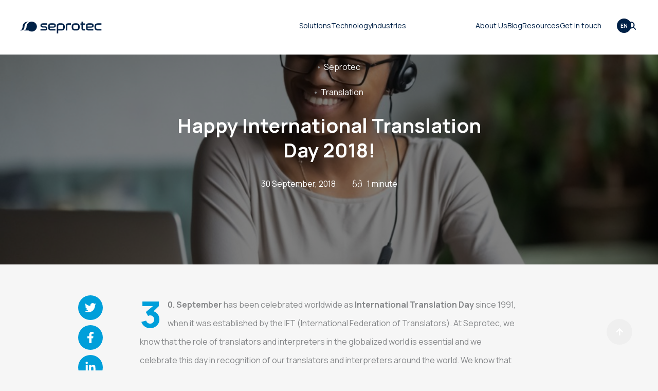

--- FILE ---
content_type: text/html; charset=UTF-8
request_url: https://seprotec.com/blog/happy-international-translation-day-2018/
body_size: 14068
content:
<!doctype html>
<html lang="en-US">
  <head>
    <meta charset="utf-8">
    <meta name="viewport" content="width=device-width, initial-scale=1, shrink-to-fit=no">
   <meta name='robots' content='index, follow, max-image-preview:large, max-snippet:-1, max-video-preview:-1' />

	<!-- This site is optimized with the Yoast SEO plugin v26.2 - https://yoast.com/wordpress/plugins/seo/ -->
	<title>Happy International Translation Day 2018! -</title>
	<link rel="canonical" href="https://seprotec.com/blog/happy-international-translation-day-2018/" />
	<meta property="og:locale" content="en_US" />
	<meta property="og:type" content="article" />
	<meta property="og:title" content="Happy International Translation Day 2018! -" />
	<meta property="og:description" content="30. September has been celebrated worldwide as International Translation Day since 1991, when it was established by the IFT (International Federation of Translators). At Seprotec, we know that the role of translators and interpreters in the globalized world is essential and we celebrate this day in recognition of our translators and interpreters around the world. [&hellip;]" />
	<meta property="og:url" content="https://seprotec.com/blog/happy-international-translation-day-2018/" />
	<meta property="article:publisher" content="https://www.facebook.com/Seprotec" />
	<meta property="article:published_time" content="2018-09-30T09:36:23+00:00" />
	<meta property="article:modified_time" content="2025-08-29T08:43:04+00:00" />
	<meta property="og:image" content="https://seprotec.com/blog/wp-content/uploads/2018/09/smiling-biracial-female-in-earphones-studying-making-notes-picture-id1209689673.jpg" />
	<meta property="og:image:width" content="1024" />
	<meta property="og:image:height" content="682" />
	<meta property="og:image:type" content="image/jpeg" />
	<meta name="author" content="Alejandra Lama-Noriega" />
	<meta name="twitter:card" content="summary_large_image" />
	<meta name="twitter:creator" content="@SeproTec" />
	<meta name="twitter:site" content="@SeproTec" />
	<script type="application/ld+json" class="yoast-schema-graph">{"@context":"https://schema.org","@graph":[{"@type":"Article","@id":"https://seprotec.com/blog/happy-international-translation-day-2018/#article","isPartOf":{"@id":"https://seprotec.com/blog/happy-international-translation-day-2018/"},"author":{"name":"Alejandra Lama-Noriega","@id":"https://seprotec.com/blog/#/schema/person/341535c18cbc1df9fe5ab528dd25beec"},"headline":"Happy International Translation Day 2018!","datePublished":"2018-09-30T09:36:23+00:00","dateModified":"2025-08-29T08:43:04+00:00","mainEntityOfPage":{"@id":"https://seprotec.com/blog/happy-international-translation-day-2018/"},"wordCount":83,"publisher":{"@id":"https://seprotec.com/blog/#organization"},"image":{"@id":"https://seprotec.com/blog/happy-international-translation-day-2018/#primaryimage"},"thumbnailUrl":"https://seprotec.com/blog/wp-content/uploads/2018/09/smiling-biracial-female-in-earphones-studying-making-notes-picture-id1209689673.jpg","articleSection":["Seprotec","Translation"],"inLanguage":"en-US"},{"@type":["WebPage","ItemPage"],"@id":"https://seprotec.com/blog/happy-international-translation-day-2018/","url":"https://seprotec.com/blog/happy-international-translation-day-2018/","name":"Happy International Translation Day 2018! -","isPartOf":{"@id":"https://seprotec.com/blog/#website"},"primaryImageOfPage":{"@id":"https://seprotec.com/blog/happy-international-translation-day-2018/#primaryimage"},"image":{"@id":"https://seprotec.com/blog/happy-international-translation-day-2018/#primaryimage"},"thumbnailUrl":"https://seprotec.com/blog/wp-content/uploads/2018/09/smiling-biracial-female-in-earphones-studying-making-notes-picture-id1209689673.jpg","datePublished":"2018-09-30T09:36:23+00:00","dateModified":"2025-08-29T08:43:04+00:00","breadcrumb":{"@id":"https://seprotec.com/blog/happy-international-translation-day-2018/#breadcrumb"},"inLanguage":"en-US","potentialAction":[{"@type":"ReadAction","target":["https://seprotec.com/blog/happy-international-translation-day-2018/"]}]},{"@type":"ImageObject","inLanguage":"en-US","@id":"https://seprotec.com/blog/happy-international-translation-day-2018/#primaryimage","url":"https://seprotec.com/blog/wp-content/uploads/2018/09/smiling-biracial-female-in-earphones-studying-making-notes-picture-id1209689673.jpg","contentUrl":"https://seprotec.com/blog/wp-content/uploads/2018/09/smiling-biracial-female-in-earphones-studying-making-notes-picture-id1209689673.jpg","width":1024,"height":682},{"@type":"BreadcrumbList","@id":"https://seprotec.com/blog/happy-international-translation-day-2018/#breadcrumb","itemListElement":[{"@type":"ListItem","position":1,"name":"Words Matter","item":"https://seprotec.com/blog/"},{"@type":"ListItem","position":2,"name":"Seprotec","item":"https://seprotec.com/blog/seprotec-multilingual-solutions/"},{"@type":"ListItem","position":3,"name":"Happy International Translation Day 2018!"}]},{"@type":"WebSite","@id":"https://seprotec.com/blog/#website","url":"https://seprotec.com/blog/","name":"","description":"Professional blog with information and techniques about marketing, regulations, culture and strategies to help you when your department is going through internationalization","publisher":{"@id":"https://seprotec.com/blog/#organization"},"potentialAction":[{"@type":"SearchAction","target":{"@type":"EntryPoint","urlTemplate":"https://seprotec.com/blog/?s={search_term_string}"},"query-input":{"@type":"PropertyValueSpecification","valueRequired":true,"valueName":"search_term_string"}}],"inLanguage":"en-US"},{"@type":"Organization","@id":"https://seprotec.com/blog/#organization","name":"SeproTec","url":"https://seprotec.com/blog/","logo":{"@type":"ImageObject","inLanguage":"en-US","@id":"https://seprotec.com/blog/#/schema/logo/image/","url":"https://seprotec.com/blog/wp-content/uploads/2020/05/Gravity-Logo-Completo-1.png","contentUrl":"https://seprotec.com/blog/wp-content/uploads/2020/05/Gravity-Logo-Completo-1.png","width":1442,"height":400,"caption":"SeproTec"},"image":{"@id":"https://seprotec.com/blog/#/schema/logo/image/"},"sameAs":["https://www.facebook.com/Seprotec","https://x.com/SeproTec","https://www.linkedin.com/company/seprotec-multilingual-solutions/","https://www.youtube.com/user/GrupoSepro"]},{"@type":"Person","@id":"https://seprotec.com/blog/#/schema/person/341535c18cbc1df9fe5ab528dd25beec","name":"Alejandra Lama-Noriega","image":{"@type":"ImageObject","inLanguage":"en-US","@id":"https://seprotec.com/blog/#/schema/person/image/","url":"https://secure.gravatar.com/avatar/bc16916998970df1fee4c069b917b563b7d3cc90a05def8daca84d7e92a27e22?s=96&d=mm&r=g","contentUrl":"https://secure.gravatar.com/avatar/bc16916998970df1fee4c069b917b563b7d3cc90a05def8daca84d7e92a27e22?s=96&d=mm&r=g","caption":"Alejandra Lama-Noriega"},"url":"https://seprotec.com/blog/author/alejandra-lama-noriega/"}]}</script>
	<!-- / Yoast SEO plugin. -->


<link rel="alternate" title="oEmbed (JSON)" type="application/json+oembed" href="https://seprotec.com/blog/wp-json/oembed/1.0/embed?url=https%3A%2F%2Fseprotec.com%2Fblog%2Fhappy-international-translation-day-2018%2F" />
<link rel="alternate" title="oEmbed (XML)" type="text/xml+oembed" href="https://seprotec.com/blog/wp-json/oembed/1.0/embed?url=https%3A%2F%2Fseprotec.com%2Fblog%2Fhappy-international-translation-day-2018%2F&#038;format=xml" />
<style id='wp-img-auto-sizes-contain-inline-css' type='text/css'>
img:is([sizes=auto i],[sizes^="auto," i]){contain-intrinsic-size:3000px 1500px}
/*# sourceURL=wp-img-auto-sizes-contain-inline-css */
</style>
<link rel='stylesheet' id='is-social-icons-main-css' href='https://seprotec.com/blog/wp-content/plugins/is-social-icons/public/assets/css/main.css?ver=6.9' type='text/css' media='all' />
<link rel='stylesheet' id='is-conversion-pages-main-css' href='https://seprotec.com/blog/wp-content/plugins/is-conversion-pages/public/assets/css/main.css?ver=6.9' type='text/css' media='all' />
<link rel='stylesheet' id='is-calls-to-action-main-css' href='https://seprotec.com/blog/wp-content/plugins/is-calls-to-action/public/assets/css/main.css?ver=6.9' type='text/css' media='all' />
<style id='wp-emoji-styles-inline-css' type='text/css'>

	img.wp-smiley, img.emoji {
		display: inline !important;
		border: none !important;
		box-shadow: none !important;
		height: 1em !important;
		width: 1em !important;
		margin: 0 0.07em !important;
		vertical-align: -0.1em !important;
		background: none !important;
		padding: 0 !important;
	}
/*# sourceURL=wp-emoji-styles-inline-css */
</style>
<link rel='stylesheet' id='wp-block-library-css' href='https://seprotec.com/blog/wp-includes/css/dist/block-library/style.min.css?ver=6.9' type='text/css' media='all' />

<style id='classic-theme-styles-inline-css' type='text/css'>
/*! This file is auto-generated */
.wp-block-button__link{color:#fff;background-color:#32373c;border-radius:9999px;box-shadow:none;text-decoration:none;padding:calc(.667em + 2px) calc(1.333em + 2px);font-size:1.125em}.wp-block-file__button{background:#32373c;color:#fff;text-decoration:none}
/*# sourceURL=/wp-includes/css/classic-themes.min.css */
</style>
<link rel='stylesheet' id='is-theme-css-main-css' href='https://seprotec.com/blog/wp-content/themes/is-gravity/style.css?ver=6.9' type='text/css' media='all' />
<link rel='stylesheet' id='is-child-css-main-css' href='https://seprotec.com/blog/wp-content/themes/is-spr/style.css?ver=6.9' type='text/css' media='all' />
<link rel='stylesheet' id='wp-block-paragraph-css' href='https://seprotec.com/blog/wp-includes/blocks/paragraph/style.min.css?ver=6.9' type='text/css' media='all' />
<script type="text/javascript" src="https://seprotec.com/blog/wp-includes/js/jquery/jquery.min.js?ver=3.7.1" id="jquery-core-js"></script>
<script type="text/javascript" src="https://seprotec.com/blog/wp-includes/js/jquery/jquery-migrate.min.js?ver=3.4.1" id="jquery-migrate-js"></script>
<script type="text/javascript" id="is-social-icons-is-share-icons-js-extra">
/* <![CDATA[ */
var is_ajax = {"url":"https://seprotec.com/blog/wp-admin/admin-ajax.php"};
var is_ajax = {"url":"https://seprotec.com/blog/wp-admin/admin-ajax.php"};
//# sourceURL=is-social-icons-is-share-icons-js-extra
/* ]]> */
</script>
<script type="text/javascript" src="https://seprotec.com/blog/wp-content/plugins/is-social-icons/public/assets/js/is-share-icons.js?ver=6.9" id="is-social-icons-is-share-icons-js"></script>
<script type="text/javascript" id="is-conversion-pages-is-conversion-pages-form-js-extra">
/* <![CDATA[ */
var is_ajax = {"url":"https://seprotec.com/blog/wp-admin/admin-ajax.php"};
var is_ajax = {"url":"https://seprotec.com/blog/wp-admin/admin-ajax.php"};
//# sourceURL=is-conversion-pages-is-conversion-pages-form-js-extra
/* ]]> */
</script>
<script type="text/javascript" src="https://seprotec.com/blog/wp-content/plugins/is-conversion-pages/public/assets/js/is-conversion-pages-form.js?ver=6.9" id="is-conversion-pages-is-conversion-pages-form-js"></script>
<script type="text/javascript" id="is-conversion-pages-is-conversion-pages-previewer-js-extra">
/* <![CDATA[ */
var is_ajax = {"url":"https://seprotec.com/blog/wp-admin/admin-ajax.php"};
var is_ajax = {"url":"https://seprotec.com/blog/wp-admin/admin-ajax.php"};
//# sourceURL=is-conversion-pages-is-conversion-pages-previewer-js-extra
/* ]]> */
</script>
<script type="text/javascript" src="https://seprotec.com/blog/wp-content/plugins/is-conversion-pages/public/assets/js/is-conversion-pages-previewer.js?ver=6.9" id="is-conversion-pages-is-conversion-pages-previewer-js"></script>
<script type="text/javascript" id="is-gravity-main-js-extra">
/* <![CDATA[ */
var is_ajax = {"url":"https://seprotec.com/blog/wp-admin/admin-ajax.php"};
//# sourceURL=is-gravity-main-js-extra
/* ]]> */
</script>
<script type="text/javascript" src="https://seprotec.com/blog/wp-content/themes/is-gravity/assets/js/main.js?ver=6.9" id="is-gravity-main-js"></script>
<script type="text/javascript" id="is-gravity-form-js-extra">
/* <![CDATA[ */
var is_ajax = {"url":"https://seprotec.com/blog/wp-admin/admin-ajax.php"};
//# sourceURL=is-gravity-form-js-extra
/* ]]> */
</script>
<script type="text/javascript" src="https://seprotec.com/blog/wp-content/themes/is-spr/assets/js/form.js?ver=6.9" id="is-gravity-form-js"></script>
<link rel="https://api.w.org/" href="https://seprotec.com/blog/wp-json/" /><link rel="alternate" title="JSON" type="application/json" href="https://seprotec.com/blog/wp-json/wp/v2/posts/2075" /><link rel="EditURI" type="application/rsd+xml" title="RSD" href="https://seprotec.com/blog/xmlrpc.php?rsd" />
<meta name="generator" content="WordPress 6.9" />
<link rel='shortlink' href='https://seprotec.com/blog/?p=2075' />
<meta name="cdp-version" content="1.5.0" /><script id="Cookiebot" src="https://consent.cookiebot.com/uc.js" data-cbid="e565dd0d-46ac-4a1c-a053-f678ee3da58b" data-blockingmode="auto" type="text/javascript"></script><script type="text/javascript">
    (function(e,t,o,n,p,r,i){e.visitorGlobalObjectAlias=n;e[e.visitorGlobalObjectAlias]=e[e.visitorGlobalObjectAlias]||function(){(e[e.visitorGlobalObjectAlias].q=e[e.visitorGlobalObjectAlias].q||[]).push(arguments)};e[e.visitorGlobalObjectAlias].l=(new Date).getTime();r=t.createElement("script");r.src=o;r.async=true;i=t.getElementsByTagName("script")[0];i.parentNode.insertBefore(r,i)})(window,document,"https://diffuser-cdn.app-us1.com/diffuser/diffuser.js","vgo");
    vgo('setAccount', '254118099');
    vgo('setTrackByDefault', true);

    vgo('process');
</script>
<meta name="google-site-verification" content="vuU015jeyIKFUHjoLjNQESb8gMvrq_jgdG9w5TAoAxo" />
<!-- Google Analytics -->
<script>
(function(i,s,o,g,r,a,m){i['GoogleAnalyticsObject']=r;i[r]=i[r]||function(){
(i[r].q=i[r].q||[]).push(arguments)},i[r].l=1*new Date();a=s.createElement(o),
m=s.getElementsByTagName(o)[0];a.async=1;a.src=g;m.parentNode.insertBefore(a,m)
})(window,document,'script','https://www.google-analytics.com/analytics.js','ga');

ga('create', 'UA-20360175-2', 'auto');
ga('send', 'pageview');

</script>
<!-- End Google Analytics --><link rel="icon" href="https://seprotec.com/blog/wp-content/uploads/2024/10/cropped-ms-icon-310x310-1-32x32.png" sizes="32x32" />
<link rel="icon" href="https://seprotec.com/blog/wp-content/uploads/2024/10/cropped-ms-icon-310x310-1-192x192.png" sizes="192x192" />
<link rel="apple-touch-icon" href="https://seprotec.com/blog/wp-content/uploads/2024/10/cropped-ms-icon-310x310-1-180x180.png" />
<meta name="msapplication-TileImage" content="https://seprotec.com/blog/wp-content/uploads/2024/10/cropped-ms-icon-310x310-1-270x270.png" />
		<style type="text/css" id="wp-custom-css">
			body{
	    background: #f6f6f6;
}

* {
    font-family: 'Manrope';
}

.content__title{
	margin-top:50px;
}

.hero__wrapper .hero__subtitle {
   font-size: 20px;
}

#categorias.main-aside #block-5{
	display: none;
}

#categorias.main-aside #block-6{
	text-align: right;
}
		</style>
		  </head>
  <body class="wp-singular post-template-default single single-post postid-2075 single-format-standard wp-theme-is-gravity wp-child-theme-is-spr">
    <!-- Start of HubSpot Embed Code -->
<script type="text/javascript" id="hs-script-loader" async defer src="//js.hs-scripts.com/.js"></script>
<!-- End of HubSpot Embed Code --><script>
	const BASE_URL = "https://seprotec.com/";
	const ANCHOR = "";
   const LANG = "en";
</script>
<script type="module" src="https://seprotec.com/js/cookieconsent-config.js"></script>
<link href="https://seprotec.com/css/cookieconsent.css?v=1.30" rel="stylesheet" media="screen">
<header id="js-topbar" class="topbar topbar--default">
<link href="https://seprotec.com/css/header.css?v=1.65" rel="stylesheet" media="screen">
	
<script>	
		var BASE_URL = 'https://seprotec.com/';
</script>
<!-- Google Tag Manager -->
	<script>(function(w,d,s,l,i){w[l]=w[l]||[];w[l].push({'gtm.start':
	new Date().getTime(),event:'gtm.js'});var f=d.getElementsByTagName(s)[0],
	j=d.createElement(s),dl=l!='dataLayer'?'&l='+l:'';j.async=true;j.src=
	'https://www.googletagmanager.com/gtm.js?id='+i+dl;f.parentNode.insertBefore(j,f);
	})(window,document,'script','dataLayer','GTM-T8V5JMKV');</script>

	<script>
	// Define dataLayer and the gtag function.
	window.dataLayer = window.dataLayer || [];
	function gtag(){dataLayer.push(arguments);}

	if(document.cookie.match(/^(.*;)?\s*cc_cookie\s*=\s*[^;]+(.*)?$/)){
gtag('consent', 'default', {
	ad_storage:          'granted',
    ad_user_data:        'granted',
    ad_personalization:  'granted',
    analytics_storage:   'granted'
	});
	}else{
gtag('consent', 'default', {
	ad_storage:          'denied',
	ad_user_data:        'denied',
	ad_personalization:  'denied',
	analytics_storage:   'denied',
	wait_for_update:     500   <!-- espera 0,5 s antes de lanzar los tags -->
	});
	}
	// Set default consent to 'denied' as a placeholder
	// Determine actual values based on your own requirements
	
	</script>
	<!-- Google tag (gtag.js) -->	
<script src="https://seprotec.com/js/main.js?v=1.65" defer></script>
<noscript><iframe src="https://www.googletagmanager.com/ns.html?id=GTM-T8V5JMKV" height="0" width="0" style="display:none;visibility:hidden"></iframe></noscript>
<div id="mobileheader">
    <div class="content">
        <a href="https://seprotec.com/en/" id="logo"></a>
        <div><span></span><span></span></div>
    </div>
</div>
<header id="sepro_header">
    <div class="content">
        <a href="https://seprotec.com/en/" id="logo"></a>
        <menu class="">
                        <li data-megamenu="solutions_menu">
                <a href="#" data-megamenu="solutions_menu" >Solutions</a>
                <div class="mobileback"></div>
                <div class="submenu" id="solutions_menu">
                    <div class="content">
                        <label>Solutions</label>
                        <div class="grid3">
                            <div class="subsection1">
                                <ul>
                                    <li data-submenu="translating" class="active">Translation services</li>
                                    <li data-submenu="localization">Localization services</li>
                                    <li data-submenu="interpreting">Interpreting services</li>
                                    <li data-submenu="intellectual">Intellectual property services</li>
                                    <li><a href="https://seprotec.com/en/services/language-consulting">Language consulting services</a></li>
                                    <li><a href="https://seprotec.com/en/services/desktop-publishing">Desktop publishing services</a></li>                                    
                                    <li><a href="https://seprotec.com/en/services/linguistic-testing">Linguistic testing services</a></li>
                                </ul>
                            </div>
                            <div class="subsection2">
                                <ul class="active" id="translating_submenu">
                                    <li><a href="https://seprotec.com/en/services/document-translation">Document translation services</a></li>
                                    <li><a href="https://seprotec.com/en/services/technical-translation">Technical translation services</a></li>
                                    <li><a href="https://seprotec.com/en/services/patent-translation">Patent translation services</a></li>
                                    <li><a href="https://seprotec.com/en/services/certified-and-sworn-translation">Certified translation services</a></li>
                                    <li><a href="https://seprotec.com/en/services/legal-translation">Legal translation services</a></li>
                                    <li><a href="https://seprotec.com/en/services/machine-translation">Machine translation services</a></li>
                                    <li><a href="https://seprotec.com/en/services/transcreation">Transcreation services</a></li>
                                    <li><a href="https://seprotec.com/en/services/proofreading-and-revision">Proofreading and revision services</a></li>
                                </ul>
                                <ul id="localization_submenu">
                                    <li><a href="https://seprotec.com/en/services/website-localization">Website localization services</a></li>
                                    <li><a href="https://seprotec.com/en/services/software-localization">Software localization services</a></li>
                                    <li><a href="https://seprotec.com/en/services/elearning-localization">eLearning localization services</a></li>
                                    <li data-submenu="multimedia"><a href="https://seprotec.com/en/services/multimedia-localization">Multimedia localization services</a></li>                                    
                                </ul>
                                <ul id="interpreting_submenu">
                                    <li data-submenu="onsite"><a href="https://seprotec.com/en/services/onsite-interpreting">Onsite interpreting services</a></li>
                                    <li data-submenu="remote"><a href="https://seprotec.com/en/services/remote-interpreting">Remote interpreting services</a></li>
                                </ul>
                                <ul id="intellectual_submenu">
                                    <li><a href="https://seprotec.com/en/services/patent-search">Patent search services</a></li>
                                    <li data-submenu="global_foreign"><a href="https://seprotec.com/en/services/global-foreign-filing">Global foreign filing services</a></li>
                                    <li><a href="https://seprotec.com/en/services/patent-translation">Patent translation services</a></li>
                                    <li><a href="https://seprotec.com/en/services/patent-renewal">Patent renewal services</a></li>
                                    <li><a href="https://seprotec.com/en/services/ip-document-management">Intellectual property document management services (DMS)</a></li>
                                    <li><a href="https://seprotec.com/en/services/trademarks-and-designs">Trademarks & design</a></li>
                                </ul>
                                <ul id="data_ia_submenu">
                                    <li>Data collection services</li>
                                    <li>Data annotation / labeling services</li>
                                    <li>Data validation services</li>
                                </ul>
                            </div>
                            <div class="subsection3">
                                <ul id="onsite_submenu">
                                    <li><a href="https://seprotec.com/en/services/onsite-interpreting/onsite-simultaneous-interpreting">Simultaneous interpreting services</a></li>
                                    <li><a href="https://seprotec.com/en/services/onsite-interpreting/consecutive-simultaneous-interpreting">Consecutive interpreting services</a></li>
                                    <li><a href="https://seprotec.com/en/services/onsite-interpreting/escort-liason-interpreting">Escort or liaison interpreting services</a></li>
                                    <li><a href="https://seprotec.com/en/services/onsite-interpreting/whispered-interpreting">Whispered interpreting services</a></li>
                                    <li><a href="https://seprotec.com/en/services/onsite-interpreting/public-services-interpreting">Public services interpreting</a></li>
                                    <li><a href="https://seprotec.com/en/services/onsite-interpreting/cultural-mediation-interpreting">Cultural mediation</a></li>
                                    <li><a href="https://seprotec.com/en/services/onsite-interpreting/sign-language-interpreting">Sign language interpreting services</a></li>
                                    <li><a href="https://seprotec.com/en/services/onsite-interpreting/interpreting-equipment-rental">Interpreting equipment rental</a></li>
                                </ul>
                                <ul id="remote_submenu">
                                    <li><a href="https://seprotec.com/en/services/remote-interpreting/rsi">Remote simultaneous interpreting services (RSI)</a></li>
                                    <li><a href="https://seprotec.com/en/services/remote-interpreting/vri">Video remote interpreting services (VRI)</a></li>
                                    <li><a href="https://seprotec.com/en/services/remote-interpreting/opi">Phone interpreting services (OPI)</a></li>
                                </ul>
                                <ul id="global_foreign_submenu">
                                    <li><a href="https://seprotec.com/en/services/global-foreign-filing/direct-filing">Direct filing</a></li>
                                    <li><a href="https://seprotec.com/en/services/global-foreign-filing/pct-national-phase-entry">PCT national phase entries</a></li>
                                    <li><a href="https://seprotec.com/en/services/global-foreign-filing/ep-validation">EP validation</a></li>
                                    <li><a href="https://seprotec.com/en/services/global-foreign-filing/unitary-patent-opt-out">Unitary patents</a></li>
                                </ul>
                                <ul id="dubbing_submenu">
                                    <li><a href="https://seprotec.com/en/services/dubbing#video_dubbing">Video dubbing services</a></li>
                                    <li><a href="https://seprotec.com/en/services/dubbing#voice_dubbing">Voice dubbing services</a></li>
                                </ul>
                                <ul id="multimedia_submenu">
                                    <li><a href="https://seprotec.com/en/services/transcription">Transcription services</a></li>
                                    <li><a href="https://seprotec.com/en/services/subtitling">Subtitling services</a></li>
                                    <li><a href="https://seprotec.com/en/services/dubbing">Dubbing services</a></li>
                                    <li><a href="https://seprotec.com/en/services/voice-over">Voice-over services</a></li>
                                    <li><a href="https://seprotec.com/en/services/automatic-speech-recognition">Automatic speech recognition (ASR)</a></li>
                                    <li><a href="https://seprotec.com/en/services/text-to-speech">Text-to-speech services (TTS)</a></li>
                                    <li><a href="https://seprotec.com/en/services/accessibility">Accessible services</a></li>
                                </ul>
                                <div class="featured active">
                                    <img src="https://seprotec.com/img/sliders/menu.jpg">
                                </div>
                            </div>
                        </div>
                    </div>
                </div>
            </li>
            <li data-megamenu="technology_menu">
                <a href="#" data-megamenu="technology_menu">Technology</a>
                <div class="mobileback"></div>
                <div class="submenu" id="technology_menu">
                    <div class="content">
                        <label>Technology</label>
                        <div class="grid3">
                            <div class="subsection1">
                                <ul>
                                    <li data-submenu="aisolutions"><a href="https://seprotec.com/en/technology/ai-language-technologies">AI Language Technologies</a></li>
                                    <li><a href="https://seprotec.com/en/technology/ip-platform">IP Platform (SHIP HELM)</a></li>
                                    <li data-submenu="translationmanagement">Translation Management</li>
                                    <li><a href="https://seprotec.com/en/technology/integrations">Integrations</a></li>
                                </ul>
                            </div>
                            <div class="subsection2">
                                <ul id="aisolutions_submenu">
                                    <li><a href="https://seprotec.com/en/technology/ai-platform">SeprotecAI</a></li>
                                    <li><a href="https://seprotec.com/en/technology/machine-translation-solutions">Machine translation</a></li>
                                    <li><a href="https://seprotec.com/en/technology/automatic-quality-estimation">Quality estimation</a></li>
                                    <li><a href="https://seprotec.com/en/services/text-to-speech">Text-to-speech (TTS)</a></li>
                                </ul>
                                <ul id="translationmanagement_submenu">
                                    <li><a href="https://seprotec.com/en/technology/translation-management-solutions">Translation Management Solutions (TMS)</a></li>
                                    <li><a href="https://seprotec.com/en/technology/terminology-management">Terminology Management</a></li>
                                    <li><a href="https://seprotec.com/en/technology/translation-business-management">Translation Business Management (TBMS)</a></li>
                                </ul>
                            </div>
                            <div class="subsection3">
                                <div class="featured active">
                                    <img src="https://seprotec.com/img/sliders/menu.jpg">
                                </div>
                            </div>
                        </div>
                    </div>
                </div>
            </li>
            <li data-megamenu="industries_menu">
                <a href="#" data-megamenu="industries_menu">Industries</a>
                <div class="submenu" id="industries_menu">
                    <div class="content">
                        <label>Industries</label>
                        <div class="grid3">
                            <div class="subsection1">
                                <ul>
                                    <li><a href="https://seprotec.com/en/industries/automotive">Automotive & components</a></li>
                                    <li><a href="https://seprotec.com/en/industries/elearning">eLearning</a></li>
                                    <li><a href="https://seprotec.com/en/industries/energy">Energy, gas, & oil</a></li>
                                    <li><a href="https://seprotec.com/en/industries/finance">Financial & banking</a></li>
                                    <li><a href="https://seprotec.com/en/industries/legal">Legal</a></li>
                                    <li><a href="https://seprotec.com/en/industries/life-science">Life sciences</a></li>
                                    <li><a href="https://seprotec.com/en/industries/machinery-heavy-equipment">Machinery</a></li>
                                    <li><a href="https://seprotec.com/en/industries/manufacturing">Manufacturing</a></li>
                                    <li><a href="https://seprotec.com/en/industries/organizations-and-public-institutions">Organizations & public institutions</a></li>
                                    <li><a href="https://seprotec.com/en/industries/retail-ecommerce">Retail</a></li>
                                    <li><a href="https://seprotec.com/en/industries/technology">Technology</a></li>
                                </ul>
                            </div>
                            <div class="subsection2">
                            </div>
                            <div class="subsection3">
                                <div class="featured active">
                                    <img src="https://seprotec.com/img/sliders/menu.jpg">
                                </div>
                            </div>
                        </div>
                    </div>
                </div>
            </li>
            <li class="separator" data-megamenu="aboutus_menu">
                <a href="https://seprotec.com/en/about" data-megamenu="aboutus_menu">About Us</a>
                <div class="submenu" id="aboutus_menu">
                    <div class="content">
                        <label>About Us</label>
                        <div class="grid3">
                            <div class="subsection1">
                                <ul>
                                    <li><a href="https://seprotec.com/en/about">About Seprotec</a></li>
                                    <li><a href="https://seprotec.com/en/about/history">History</a></li>
                                    <li><a href="https://seprotec.com/en/about/leadership-team">Leadership team  </a></li>
                                    <li><a href="https://seprotec.com/en/about/quality">Quality</a></li>
                                    <li><a href="https://seprotec.com/en/about/languages-we-translate">Languages we translate</a></li>
                                    <li><a href="https://seprotec.com/en/about/sustainability">Sustainability</a></li>
                                </ul>
                            </div>
                            <div class="subsection2">
                            </div>
                            <div class="subsection3">
                                <div class="featured active">
                                    <img src="https://seprotec.com/img/sliders/menu.jpg">
                                </div>
                            </div>
                        </div>
                    </div>
                </div>
            </li>
            <li data-megamenu="blog_menu">
                <a href="https://seprotec.com/blog/" target="_blank" data-megamenu="blog_menu">Blog</a>
                <div class="submenu" id="blog_menu">
                    <div class="content">
                        <label>Blog</label>
                        <div class="grid3">
                            <div class="subsection1">
                                <ul>
                                    <li><a href='https://seprotec.com/blog/expansive-strategies' target='_blank'>Expansive strategies</a></li><li><a href='https://seprotec.com/blog/inclusive-business-culture' target='_blank'>Inclusive business culture</a></li><li><a href='https://seprotec.com/blog/regulation-abroad' target='_blank'>Regulation abroad</a></li><li><a href='https://seprotec.com/blog/international-marketing' target='_blank'>International marketing</a></li><li><a href='https://seprotec.com/blog/seprotec-multilingual-solutions' target='_blank'>Seprotec</a></li><li><a href='https://seprotec.com/blog/interpreting' target='_blank'>Interpreting</a></li><li><a href='https://seprotec.com/blog/translator-of-the-month' target='_blank'>Translator of the Month</a></li><li><a href='https://seprotec.com/blog/translation-traduccion-translation' target='_blank'>Translation</a></li><li><a href='https://seprotec.com/blog/localization' target='_blank'>Localization</a></li><li><a href='https://seprotec.com/blog/intellectual-property' target='_blank'>Intellectual Property</a></li><li><a href='https://seprotec.com/blog/ai-language-technology' target='_blank'>AI Language Technology</a></li><li><a href='https://seprotec.com/blog/ai-translation-platform' target='_blank'>AI Translation Platform</a></li>                                    
                                </ul>
                            </div>
                            <div class="subsection2">
                            </div>
                            <div class="subsection3">
                                <div class="featured active">
                                    <img src="https://seprotec.com/img/sliders/menu.jpg">
                                </div>
                            </div>
                        </div>
                    </div>
                </div>
            </li>
            <li data-megamenu="resources_menu">
                <a href="https://seprotec.com/en/resources/webinars" data-megamenu="resources_menu">Resources</a>
                <div class="submenu" id="resources_menu">
                    <div class="content">
                        <label></label>
                        <div class="grid3">
                            <div class="subsection1">
                                <ul>
                                    <li><a href="https://seprotec.com/blog/" target="_blank">Blog</a></li>
                                    <li><a href="https://seprotec.com/en/resources/webinars">Webinars</a></li>
                                    <li><a href="https://seprotec.com/en/resources/ebooks">E-books, white papers & guides</a></li>
                                    <li><a href="https://seprotec.com/en/resources/success-stories">Success stories</a></li>
                                </ul>
                            </div>
                            <div class="subsection2">
                            </div>
                            <div class="subsection3">
                                <div class="featured active">
                                    <img src="https://seprotec.com/img/sliders/menu.jpg">
                                </div>
                            </div>
                        </div>
                    </div>
                </div>
            </li>
            <li data-megamenu="getintouch_menu">
                <a href="https://seprotec.com/en/get-in-touch/request-a-quote" data-megamenu="getintouch_menu">Get in touch</a>
                <div class="submenu" id="getintouch_menu">
                    <div class="content">
                        <label>Get in touch</label>
                        <div class="grid3">
                            <div class="subsection1">
                                <ul>
                                    <li><a href="https://seprotec.com/en/get-in-touch/work-with-us">Work with us</a></li>
                                    <li><a href="https://seprotec.s.xtrf.eu/customers/index.html#/sign-in/" target="_blank">Translation Client Portal</a></li>
                                                                        <li><a href="https://seprotec.com/en/get-in-touch/ip-client-portal">IP Client Portal</a></li>
                                    <li><a href="https://seprotec.com/en/get-in-touch/request-a-quote">Request a quote</a></li>
                                    <li><a href="https://seprotec.com/en/get-in-touch/request-a-demo">Request a demo</a></li>
                                    <li><a href="https://seprotec.com/en/get-in-touch/international-offices">International offices</a></li>
                                </ul>
                            </div>
                            <div class="subsection2">
                            </div>
                            <div class="subsection3">
                                <div class="featured active">
                                    <img src="https://seprotec.com/img/sliders/menu.jpg">
                                </div>
                            </div>
                        </div>
                    </div>
                </div>
            </li>            
            <li id="lang_menu">
                <button >en</button>
                <ul id="langlist">
                    <li class="active" ><a href="https://seprotec.com/en" hreflang="en">English</a></li>
                    <li ><a href="https://seprotec.com/es" hreflang="es">Spanish</a></li>
                    <li ><a href="https://seprotec.com/ca" hreflang="ca">Catalan</a></li>
                    <li ><a href="https://seprotec.com/de" hreflang="de">German</a></li>
                    <li ><a href="https://seprotec.com/fr" hreflang="fr">French</a></li>
                    <li ><a href="https://seprotec.com/it" hreflang="it">Italian</a></li>
                    <li ><a href="https://seprotec.com/zh" hreflang="zh">Chinese</a></li>
                </ul>
            </li>
            <li id="search_menu">
                <form action='https://seprotec.com/blog/' method='get'><input type='text' id='searchtxt' name='s' placeholder='Search'></form>            </li>
        </menu>
    </div>
</header>
</header><article id="js-post" class="post">

  <!-- Hero -->
  <section class="post__hero post__hero--black jumbotron">
    <img alt="" src="https://seprotec.com/blog/wp-content/uploads/2018/09/smiling-biracial-female-in-earphones-studying-making-notes-picture-id1209689673.jpg" class="post__hero-background">    <div class="post__hero-wrapper" style="background-color: rgba(0,0,0,0.5)">
      <div class="post__hero-caption">
        <div class="post__categories"><ul class="post-categories">
	<li><a href="https://seprotec.com/blog/seprotec-multilingual-solutions/" rel="category tag">Seprotec</a></li>
	<li><a href="https://seprotec.com/blog/translation-traduccion-translation/" rel="category tag">Translation</a></li></ul></div>        <h1 class="post__title display-3">Happy International Translation Day 2018!</h1>        <div class="post__data">
          <time datetime="2025-08-29" class="post__data-time">30 September, 2018</time>          <span class="post__data-reading-time"><i class="fal fa-glasses-alt"></i>1 minute</span>        </div>
      </div>
    </div>

  </section>

  <!-- Content -->
  <section class="post__content container-fluid">
    <div class="post__content-wrapper">
      <div class="is-social-icons is-social-icons--share" id="js-is-social-icons--share">

  
  <ul class="is-social-icons__listing">
                  <li class="is-social-icons__item is-social-icons__item--twitter is-social-icons__item--circle is-social-icons__item--color">
          <button class="is-social-icons__item-button" onclick="isSocialIcons.share('twitter', 'https://seprotec.com/blog/happy-international-translation-day-2018/', 'Happy International Translation Day 2018!')">
            <object type="image/svg+xml" data="https://seprotec.com/blog/wp-content/plugins/is-social-icons/public/assets/images/twitter.svg" class="is-social-icons__item-icon">
                          </object>
          </button>
        </li>
                        <li class="is-social-icons__item is-social-icons__item--facebook is-social-icons__item--circle is-social-icons__item--color">
          <button class="is-social-icons__item-button" onclick="isSocialIcons.share('facebook', 'https://seprotec.com/blog/happy-international-translation-day-2018/', 'Happy International Translation Day 2018!')">
            <object type="image/svg+xml" data="https://seprotec.com/blog/wp-content/plugins/is-social-icons/public/assets/images/facebook.svg" class="is-social-icons__item-icon">
                          </object>
          </button>
        </li>
                        <li class="is-social-icons__item is-social-icons__item--linkedin is-social-icons__item--circle is-social-icons__item--color">
          <button class="is-social-icons__item-button" onclick="isSocialIcons.share('linkedin', 'https://seprotec.com/blog/happy-international-translation-day-2018/', 'Happy International Translation Day 2018!')">
            <object type="image/svg+xml" data="https://seprotec.com/blog/wp-content/plugins/is-social-icons/public/assets/images/linkedin.svg" class="is-social-icons__item-icon">
                          </object>
          </button>
        </li>
                        <li class="is-social-icons__item is-social-icons__item--email is-social-icons__item--circle is-social-icons__item--color">
          <a class="is-social-icons__item-button" href="mailto:?subject=Happy International Translation Day 2018!&body=Hecha un vistazo a este post: %0D%0Ahttps://seprotec.com/blog/happy-international-translation-day-2018/" target="_blank">
            <object type="image/svg+xml" data="https://seprotec.com/blog/wp-content/plugins/is-social-icons/public/assets/images/email.svg" class="is-social-icons__item-icon">
                          </object>
          </a>
        </li>
           
  </ul>
</div>      
<p class="first-paragraph capital-letter"><strong>30. September</strong> has been celebrated worldwide as <strong>International Translation Day</strong> since 1991, when it was established by the IFT (International Federation of Translators). At Seprotec, we know that the role of translators and interpreters in the globalized world is essential and we celebrate this day in recognition of our translators and interpreters around the world. We know that without their hard work, we would not succeed.</p>


<div class="wp-block-image">
<figure class="aligncenter"><img loading="lazy" decoding="async" width="400" height="266" src="https://seprotec.com/blog/wp-content/uploads/2018/09/smiling-biracial-female-in-earphones-studying-making-notes-picture-id1209689673-400x266.jpg" alt="" class="wp-image-3527" srcset="https://seprotec.com/blog/wp-content/uploads/2018/09/smiling-biracial-female-in-earphones-studying-making-notes-picture-id1209689673-400x266.jpg 400w, https://seprotec.com/blog/wp-content/uploads/2018/09/smiling-biracial-female-in-earphones-studying-making-notes-picture-id1209689673-768x512.jpg 768w, https://seprotec.com/blog/wp-content/uploads/2018/09/smiling-biracial-female-in-earphones-studying-making-notes-picture-id1209689673-320x213.jpg 320w, https://seprotec.com/blog/wp-content/uploads/2018/09/smiling-biracial-female-in-earphones-studying-making-notes-picture-id1209689673-480x320.jpg 480w, https://seprotec.com/blog/wp-content/uploads/2018/09/smiling-biracial-female-in-earphones-studying-making-notes-picture-id1209689673-980x653.jpg 980w, https://seprotec.com/blog/wp-content/uploads/2018/09/smiling-biracial-female-in-earphones-studying-making-notes-picture-id1209689673.jpg 1024w" sizes="auto, (max-width: 400px) 100vw, 400px" /></figure>
</div>


<p><strong>This is a big Thank you! for all your hard work and efforts!</strong></p>



<div class="wp-block-is-calls-to-actions-embed"><!-- end Inbound Suite Call To Action: Image -->
<div class="is-calls-to-action is-calls-to-action--image">
  <div class="is-calls-to-action__wrapper">
    <a 
      aria-label="" 
      onclick="is_calls_to_action__track_click_4030()"
      href="https://seprotec.com/blog/resources/successful-case-studies/" 
      class="is-calls-to-action__link" 
      target="_blank">
              <div class="is-calls-to-action__ebook">
          <img loading="lazy" decoding="async" alt="" 
          src="https://seprotec.com/blog/wp-content/uploads/2022/08/SPR-CTA-Post-1-980x413.png" 
          width="980" 
          height="413">
        </div>
          </a>
    <script>
  ga('send', 'event', {
    eventCategory: 'CTA - Post - Case Studies',
    eventAction: 'view',
    eventLabel: 'https://seprotec.com/blog/happy-international-translation-day-2018/'
  });

  function is_calls_to_action__track_click_4030() {
    ga('send', 'event', {
      eventCategory: 'CTA - Post - Case Studies',
      eventAction: 'click',
      eventLabel: 'https://seprotec.com/blog/happy-international-translation-day-2018/',
    });
  }
</script>

  </div>
</div>
<!-- end Inbound Suite Call To Action: Image -->
</div>
      <div id="js-scroll-top-container" class="scroll-top" >
            <button id="js-scroll-top" class="scroll-top-button">
              <i class="fas fa-arrow-up" style="color: white;"></i>
            </button>
          </div>    </div>
  </section>

  <div class="related-posts">
    <div class="related-posts__wrapper">
            <div class="crp_related     "><h3>Related Posts</h3><ul><li><a href="https://seprotec.com/blog/happy-international-translation-day/"     class="crp_link post-1717"><figure><img width="400" height="233" src="https://seprotec.com/blog/wp-content/uploads/2016/09/iStock-1329836000-400x233.jpg" class="crp_featured crp_thumb medium" alt="Signpost with national flags of different countries" style="" title="Happy International Translation Day" decoding="async" loading="lazy" srcset="https://seprotec.com/blog/wp-content/uploads/2016/09/iStock-1329836000-400x233.jpg 400w, https://seprotec.com/blog/wp-content/uploads/2016/09/iStock-1329836000-1024x597.jpg 1024w, https://seprotec.com/blog/wp-content/uploads/2016/09/iStock-1329836000-768x448.jpg 768w, https://seprotec.com/blog/wp-content/uploads/2016/09/iStock-1329836000-1536x896.jpg 1536w, https://seprotec.com/blog/wp-content/uploads/2016/09/iStock-1329836000-2048x1195.jpg 2048w, https://seprotec.com/blog/wp-content/uploads/2016/09/iStock-1329836000-320x187.jpg 320w, https://seprotec.com/blog/wp-content/uploads/2016/09/iStock-1329836000-480x280.jpg 480w, https://seprotec.com/blog/wp-content/uploads/2016/09/iStock-1329836000-980x572.jpg 980w, https://seprotec.com/blog/wp-content/uploads/2016/09/iStock-1329836000-1280x747.jpg 1280w, https://seprotec.com/blog/wp-content/uploads/2016/09/iStock-1329836000-1680x980.jpg 1680w" sizes="auto, (max-width: 400px) 100vw, 400px" srcset="https://seprotec.com/blog/wp-content/uploads/2016/09/iStock-1329836000-400x233.jpg 400w, https://seprotec.com/blog/wp-content/uploads/2016/09/iStock-1329836000-1024x597.jpg 1024w, https://seprotec.com/blog/wp-content/uploads/2016/09/iStock-1329836000-768x448.jpg 768w, https://seprotec.com/blog/wp-content/uploads/2016/09/iStock-1329836000-1536x896.jpg 1536w, https://seprotec.com/blog/wp-content/uploads/2016/09/iStock-1329836000-2048x1195.jpg 2048w, https://seprotec.com/blog/wp-content/uploads/2016/09/iStock-1329836000-320x187.jpg 320w, https://seprotec.com/blog/wp-content/uploads/2016/09/iStock-1329836000-480x280.jpg 480w, https://seprotec.com/blog/wp-content/uploads/2016/09/iStock-1329836000-980x572.jpg 980w, https://seprotec.com/blog/wp-content/uploads/2016/09/iStock-1329836000-1280x747.jpg 1280w, https://seprotec.com/blog/wp-content/uploads/2016/09/iStock-1329836000-1680x980.jpg 1680w" /></figure><span class="crp_title">Happy International Translation Day</span></a></li><li><a href="https://seprotec.com/blog/international-translation-day-2022-a-world-without-barriers/"     class="crp_link post-4334"><figure><img width="400" height="228" src="https://seprotec.com/blog/wp-content/uploads/2022/09/International-Translation-Day-2022-400x228.png" class="crp_featured crp_thumb medium" alt="International Translation Day: a vital global profession" style="" title="International Translation Day 2022: A world without barriers" decoding="async" loading="lazy" srcset="https://seprotec.com/blog/wp-content/uploads/2022/09/International-Translation-Day-2022-400x228.png 400w, https://seprotec.com/blog/wp-content/uploads/2022/09/International-Translation-Day-2022-768x437.png 768w, https://seprotec.com/blog/wp-content/uploads/2022/09/International-Translation-Day-2022-320x182.png 320w, https://seprotec.com/blog/wp-content/uploads/2022/09/International-Translation-Day-2022-480x273.png 480w, https://seprotec.com/blog/wp-content/uploads/2022/09/International-Translation-Day-2022.png 952w" sizes="auto, (max-width: 400px) 100vw, 400px" srcset="https://seprotec.com/blog/wp-content/uploads/2022/09/International-Translation-Day-2022-400x228.png 400w, https://seprotec.com/blog/wp-content/uploads/2022/09/International-Translation-Day-2022-768x437.png 768w, https://seprotec.com/blog/wp-content/uploads/2022/09/International-Translation-Day-2022-320x182.png 320w, https://seprotec.com/blog/wp-content/uploads/2022/09/International-Translation-Day-2022-480x273.png 480w, https://seprotec.com/blog/wp-content/uploads/2022/09/International-Translation-Day-2022.png 952w" /></figure><span class="crp_title">International Translation Day 2022: A world without barriers</span></a></li><li><a href="https://seprotec.com/blog/seprotec-celebrating-international-mother-language-day-2019/"     class="crp_link post-2149"><figure><img width="400" height="267" src="https://seprotec.com/blog/wp-content/uploads/2019/02/iStock-916802866-400x267.jpg" class="crp_featured crp_thumb medium" alt="International Mother Language Day" style="" title="Seprotec celebrating International Mother Language Day 2019!" decoding="async" loading="lazy" srcset="https://seprotec.com/blog/wp-content/uploads/2019/02/iStock-916802866-400x267.jpg 400w, https://seprotec.com/blog/wp-content/uploads/2019/02/iStock-916802866-1024x682.jpg 1024w, https://seprotec.com/blog/wp-content/uploads/2019/02/iStock-916802866-768x512.jpg 768w, https://seprotec.com/blog/wp-content/uploads/2019/02/iStock-916802866-1536x1024.jpg 1536w, https://seprotec.com/blog/wp-content/uploads/2019/02/iStock-916802866-2048x1365.jpg 2048w, https://seprotec.com/blog/wp-content/uploads/2019/02/iStock-916802866-320x213.jpg 320w, https://seprotec.com/blog/wp-content/uploads/2019/02/iStock-916802866-480x320.jpg 480w, https://seprotec.com/blog/wp-content/uploads/2019/02/iStock-916802866-980x653.jpg 980w, https://seprotec.com/blog/wp-content/uploads/2019/02/iStock-916802866-1280x853.jpg 1280w, https://seprotec.com/blog/wp-content/uploads/2019/02/iStock-916802866-1680x1120.jpg 1680w" sizes="auto, (max-width: 400px) 100vw, 400px" srcset="https://seprotec.com/blog/wp-content/uploads/2019/02/iStock-916802866-400x267.jpg 400w, https://seprotec.com/blog/wp-content/uploads/2019/02/iStock-916802866-1024x682.jpg 1024w, https://seprotec.com/blog/wp-content/uploads/2019/02/iStock-916802866-768x512.jpg 768w, https://seprotec.com/blog/wp-content/uploads/2019/02/iStock-916802866-1536x1024.jpg 1536w, https://seprotec.com/blog/wp-content/uploads/2019/02/iStock-916802866-2048x1365.jpg 2048w, https://seprotec.com/blog/wp-content/uploads/2019/02/iStock-916802866-320x213.jpg 320w, https://seprotec.com/blog/wp-content/uploads/2019/02/iStock-916802866-480x320.jpg 480w, https://seprotec.com/blog/wp-content/uploads/2019/02/iStock-916802866-980x653.jpg 980w, https://seprotec.com/blog/wp-content/uploads/2019/02/iStock-916802866-1280x853.jpg 1280w, https://seprotec.com/blog/wp-content/uploads/2019/02/iStock-916802866-1680x1120.jpg 1680w" /></figure><span class="crp_title">Seprotec celebrating International Mother Language Day 2019!</span></a></li></ul><div class="crp_clear"></div></div>    </div>
  </div>
  
  <!-- Comments -->
    <p class="post-comments-closed"></p>

</article><div class="blog-subscription" id="blog-subscription">
  <div class="blog-subscription__wrapper">
    <div class="is-forms">
  <div class="is-forms__wrapper">
          <div class="is-forms__header">
        <h3 class="is-forms__header-title">Subscribe to the blog</h3>
      </div>
        <div class="is-forms__form">
      <div class="is-forms__from-embed">
        <div class="_form_1"></div><script src="https://seprotec.activehosted.com/f/embed.php?id=1" type="text/javascript" charset="utf-8"></script>      </div>
    </div>
  </div>
</div>  </div>
</div><aside class="main-aside" id="categorias">
      <div class="main-aside__wrapper">
        <section id="block-4" class="is-footer-widget widget_block">
<div class="wp-block-group"><div class="wp-block-group__inner-container is-layout-flow wp-block-group-is-layout-flow">
<h2 class="wp-block-heading">Categories</h2>


<ul class="wp-block-categories-list wp-block-categories">	<li class="cat-item cat-item-538"><a href="https://seprotec.com/blog/ai-language-technology/">AI Language Technology</a>
</li>
	<li class="cat-item cat-item-558"><a href="https://seprotec.com/blog/ai-translation-platform/">AI Translation Platform</a>
</li>
	<li class="cat-item cat-item-5"><a href="https://seprotec.com/blog/expansive-strategies/">Expansive strategies</a>
</li>
	<li class="cat-item cat-item-6"><a href="https://seprotec.com/blog/inclusive-business-culture/">Inclusive business culture</a>
</li>
	<li class="cat-item cat-item-521"><a href="https://seprotec.com/blog/intellectual-property/">Intellectual Property</a>
</li>
	<li class="cat-item cat-item-19"><a href="https://seprotec.com/blog/international-marketing/">International marketing</a>
</li>
	<li class="cat-item cat-item-458"><a href="https://seprotec.com/blog/interpreting/">Interpreting</a>
</li>
	<li class="cat-item cat-item-486"><a href="https://seprotec.com/blog/localization/">Localization</a>
</li>
	<li class="cat-item cat-item-7"><a href="https://seprotec.com/blog/regulation-abroad/">Regulation abroad</a>
</li>
	<li class="cat-item cat-item-149"><a href="https://seprotec.com/blog/seprotec-multilingual-solutions/">Seprotec</a>
</li>
	<li class="cat-item cat-item-480"><a href="https://seprotec.com/blog/translation-traduccion-translation/">Translation</a>
</li>
	<li class="cat-item cat-item-459"><a href="https://seprotec.com/blog/translator-of-the-month/">Translator of the Month</a>
</li>
	<li class="cat-item cat-item-1"><a href="https://seprotec.com/blog/uncategorized/">Uncategorized</a>
</li>
</ul></div></div>
</section><section id="block-5" class="is-footer-widget widget_block">
<div class="wp-block-group"><div class="wp-block-group__inner-container is-layout-flow wp-block-group-is-layout-flow">
<h2 class="wp-block-heading">Tags</h2>


<p class="wp-block-tag-cloud"><a href="https://seprotec.com/blog/tag/ai/" class="tag-cloud-link tag-link-500 tag-link-position-1" style="font-size: 9.96875pt;" aria-label="AI (2 items)">AI</a>
<a href="https://seprotec.com/blog/tag/ai-compliance/" class="tag-cloud-link tag-link-545 tag-link-position-2" style="font-size: 8pt;" aria-label="AI Compliance (1 item)">AI Compliance</a>
<a href="https://seprotec.com/blog/tag/ai-governance/" class="tag-cloud-link tag-link-544 tag-link-position-3" style="font-size: 8pt;" aria-label="AI Governance (1 item)">AI Governance</a>
<a href="https://seprotec.com/blog/tag/ai-regulation/" class="tag-cloud-link tag-link-549 tag-link-position-4" style="font-size: 8pt;" aria-label="AI Regulation (1 item)">AI Regulation</a>
<a href="https://seprotec.com/blog/tag/ai-translation/" class="tag-cloud-link tag-link-534 tag-link-position-5" style="font-size: 11.28125pt;" aria-label="AI Translation (3 items)">AI Translation</a>
<a href="https://seprotec.com/blog/tag/aqe/" class="tag-cloud-link tag-link-556 tag-link-position-6" style="font-size: 8pt;" aria-label="AQE (1 item)">AQE</a>
<a href="https://seprotec.com/blog/tag/automotive-translation/" class="tag-cloud-link tag-link-525 tag-link-position-7" style="font-size: 8pt;" aria-label="Automotive translation (1 item)">Automotive translation</a>
<a href="https://seprotec.com/blog/tag/communication-strategies/" class="tag-cloud-link tag-link-490 tag-link-position-8" style="font-size: 13.25pt;" aria-label="communication strategies (5 items)">communication strategies</a>
<a href="https://seprotec.com/blog/tag/corporate-compliance/" class="tag-cloud-link tag-link-550 tag-link-position-9" style="font-size: 8pt;" aria-label="Corporate Compliance (1 item)">Corporate Compliance</a>
<a href="https://seprotec.com/blog/tag/cultural-mediation-services/" class="tag-cloud-link tag-link-483 tag-link-position-10" style="font-size: 9.96875pt;" aria-label="cultural mediation services (2 items)">cultural mediation services</a>
<a href="https://seprotec.com/blog/tag/customer-experience/" class="tag-cloud-link tag-link-528 tag-link-position-11" style="font-size: 8pt;" aria-label="customer experience (1 item)">customer experience</a>
<a href="https://seprotec.com/blog/tag/cx/" class="tag-cloud-link tag-link-529 tag-link-position-12" style="font-size: 8pt;" aria-label="CX (1 item)">CX</a>
<a href="https://seprotec.com/blog/tag/data-privacy/" class="tag-cloud-link tag-link-532 tag-link-position-13" style="font-size: 8pt;" aria-label="Data Privacy (1 item)">Data Privacy</a>
<a href="https://seprotec.com/blog/tag/ethics-in-ai/" class="tag-cloud-link tag-link-533 tag-link-position-14" style="font-size: 8pt;" aria-label="Ethics in AI (1 item)">Ethics in AI</a>
<a href="https://seprotec.com/blog/tag/eu-ai-act/" class="tag-cloud-link tag-link-535 tag-link-position-15" style="font-size: 9.96875pt;" aria-label="EU AI Act (2 items)">EU AI Act</a>
<a href="https://seprotec.com/blog/tag/eu-languages/" class="tag-cloud-link tag-link-506 tag-link-position-16" style="font-size: 8pt;" aria-label="EU Languages (1 item)">EU Languages</a>
<a href="https://seprotec.com/blog/tag/fintech/" class="tag-cloud-link tag-link-539 tag-link-position-17" style="font-size: 8pt;" aria-label="Fintech (1 item)">Fintech</a>
<a href="https://seprotec.com/blog/tag/fit-for-purpose-quality/" class="tag-cloud-link tag-link-551 tag-link-position-18" style="font-size: 8pt;" aria-label="fit-for-purpose quality (1 item)">fit-for-purpose quality</a>
<a href="https://seprotec.com/blog/tag/genai/" class="tag-cloud-link tag-link-524 tag-link-position-19" style="font-size: 8pt;" aria-label="GenAI (1 item)">GenAI</a>
<a href="https://seprotec.com/blog/tag/generative-ai/" class="tag-cloud-link tag-link-527 tag-link-position-20" style="font-size: 8pt;" aria-label="Generative AI (1 item)">Generative AI</a>
<a href="https://seprotec.com/blog/tag/human-in-the-loop/" class="tag-cloud-link tag-link-537 tag-link-position-21" style="font-size: 8pt;" aria-label="Human-in-the-Loop (1 item)">Human-in-the-Loop</a>
<a href="https://seprotec.com/blog/tag/international-translation/" class="tag-cloud-link tag-link-484 tag-link-position-22" style="font-size: 15.109375pt;" aria-label="International Translation (8 items)">International Translation</a>
<a href="https://seprotec.com/blog/tag/language-services/" class="tag-cloud-link tag-link-531 tag-link-position-23" style="font-size: 9.96875pt;" aria-label="Language Services (2 items)">Language Services</a>
<a href="https://seprotec.com/blog/tag/legal-translation/" class="tag-cloud-link tag-link-474 tag-link-position-24" style="font-size: 14.015625pt;" aria-label="Legal Translation (6 items)">Legal Translation</a>
<a href="https://seprotec.com/blog/tag/localization/" class="tag-cloud-link tag-link-526 tag-link-position-25" style="font-size: 9.96875pt;" aria-label="Localization (2 items)">Localization</a>
<a href="https://seprotec.com/blog/tag/machine-translation/" class="tag-cloud-link tag-link-536 tag-link-position-26" style="font-size: 8pt;" aria-label="Machine Translation (1 item)">Machine Translation</a>
<a href="https://seprotec.com/blog/tag/multilingual-content/" class="tag-cloud-link tag-link-546 tag-link-position-27" style="font-size: 8pt;" aria-label="Multilingual Content (1 item)">Multilingual Content</a>
<a href="https://seprotec.com/blog/tag/multilingual-design/" class="tag-cloud-link tag-link-541 tag-link-position-28" style="font-size: 8pt;" aria-label="Multilingual Design (1 item)">Multilingual Design</a>
<a href="https://seprotec.com/blog/tag/multilingual-strategy/" class="tag-cloud-link tag-link-552 tag-link-position-29" style="font-size: 8pt;" aria-label="multilingual strategy (1 item)">multilingual strategy</a>
<a href="https://seprotec.com/blog/tag/patent-translation/" class="tag-cloud-link tag-link-467 tag-link-position-30" style="font-size: 12.375pt;" aria-label="Patent translation (4 items)">Patent translation</a>
<a href="https://seprotec.com/blog/tag/professional-interpreting/" class="tag-cloud-link tag-link-456 tag-link-position-31" style="font-size: 11.28125pt;" aria-label="Professional Interpreting (3 items)">Professional Interpreting</a>
<a href="https://seprotec.com/blog/tag/professional-localization/" class="tag-cloud-link tag-link-282 tag-link-position-32" style="font-size: 9.96875pt;" aria-label="Professional Localization (2 items)">Professional Localization</a>
<a href="https://seprotec.com/blog/tag/professional-translation/" class="tag-cloud-link tag-link-455 tag-link-position-33" style="font-size: 17.296875pt;" aria-label="Professional Translation (13 items)">Professional Translation</a>
<a href="https://seprotec.com/blog/tag/quality-management/" class="tag-cloud-link tag-link-555 tag-link-position-34" style="font-size: 8pt;" aria-label="quality management (1 item)">quality management</a>
<a href="https://seprotec.com/blog/tag/responsible-ai/" class="tag-cloud-link tag-link-543 tag-link-position-35" style="font-size: 8pt;" aria-label="Responsible AI (1 item)">Responsible AI</a>
<a href="https://seprotec.com/blog/tag/risk-analysis/" class="tag-cloud-link tag-link-554 tag-link-position-36" style="font-size: 8pt;" aria-label="risk analysis (1 item)">risk analysis</a>
<a href="https://seprotec.com/blog/tag/seprotec-ai/" class="tag-cloud-link tag-link-548 tag-link-position-37" style="font-size: 11.28125pt;" aria-label="Seprotec.ai (3 items)">Seprotec.ai</a>
<a href="https://seprotec.com/blog/tag/seprotec-multilingual-solutions/" class="tag-cloud-link tag-link-35 tag-link-position-38" style="font-size: 22pt;" aria-label="Seprotec Multilingual Solutions (37 items)">Seprotec Multilingual Solutions</a>
<a href="https://seprotec.com/blog/tag/software-localization/" class="tag-cloud-link tag-link-542 tag-link-position-39" style="font-size: 8pt;" aria-label="Software Localization (1 item)">Software Localization</a>
<a href="https://seprotec.com/blog/tag/translation/" class="tag-cloud-link tag-link-530 tag-link-position-40" style="font-size: 8pt;" aria-label="translation (1 item)">translation</a>
<a href="https://seprotec.com/blog/tag/translation-workflows/" class="tag-cloud-link tag-link-553 tag-link-position-41" style="font-size: 8pt;" aria-label="translation workflows (1 item)">translation workflows</a>
<a href="https://seprotec.com/blog/tag/translator-of-the-month/" class="tag-cloud-link tag-link-460 tag-link-position-42" style="font-size: 18.171875pt;" aria-label="Translator of the month (16 items)">Translator of the month</a>
<a href="https://seprotec.com/blog/tag/translators-without-borders/" class="tag-cloud-link tag-link-485 tag-link-position-43" style="font-size: 9.96875pt;" aria-label="Translators Without Borders (2 items)">Translators Without Borders</a>
<a href="https://seprotec.com/blog/tag/transparency/" class="tag-cloud-link tag-link-547 tag-link-position-44" style="font-size: 8pt;" aria-label="Transparency (1 item)">Transparency</a>
<a href="https://seprotec.com/blog/tag/user-experience-ux/" class="tag-cloud-link tag-link-540 tag-link-position-45" style="font-size: 8pt;" aria-label="User Experience (UX) (1 item)">User Experience (UX)</a></p></div></div>
</section><section id="block-6" class="is-footer-widget widget_block">
<div class="wp-block-group"><div class="wp-block-group__inner-container is-layout-flow wp-block-group-is-layout-flow">
<h2 class="wp-block-heading">Month of publication</h2>



<div class="wp-block-group"><div class="wp-block-group__inner-container is-layout-flow wp-block-group-is-layout-flow"><div class="wp-block-archives-dropdown wp-block-archives"><label for="wp-block-archives-1" class="wp-block-archives__label">Archives</label>
		<select id="wp-block-archives-1" name="archive-dropdown">
		<option value="">Select Month</option>	<option value='https://seprotec.com/blog/2026/01/'> January 2026 &nbsp;(1)</option>
	<option value='https://seprotec.com/blog/2025/11/'> November 2025 &nbsp;(1)</option>
	<option value='https://seprotec.com/blog/2025/07/'> July 2025 &nbsp;(1)</option>
	<option value='https://seprotec.com/blog/2025/06/'> June 2025 &nbsp;(2)</option>
	<option value='https://seprotec.com/blog/2025/05/'> May 2025 &nbsp;(2)</option>
	<option value='https://seprotec.com/blog/2025/01/'> January 2025 &nbsp;(1)</option>
	<option value='https://seprotec.com/blog/2024/12/'> December 2024 &nbsp;(1)</option>
	<option value='https://seprotec.com/blog/2024/11/'> November 2024 &nbsp;(1)</option>
	<option value='https://seprotec.com/blog/2024/10/'> October 2024 &nbsp;(4)</option>
	<option value='https://seprotec.com/blog/2024/09/'> September 2024 &nbsp;(1)</option>
	<option value='https://seprotec.com/blog/2024/07/'> July 2024 &nbsp;(1)</option>
	<option value='https://seprotec.com/blog/2024/06/'> June 2024 &nbsp;(1)</option>
	<option value='https://seprotec.com/blog/2024/05/'> May 2024 &nbsp;(2)</option>
	<option value='https://seprotec.com/blog/2024/04/'> April 2024 &nbsp;(2)</option>
	<option value='https://seprotec.com/blog/2024/03/'> March 2024 &nbsp;(3)</option>
	<option value='https://seprotec.com/blog/2024/02/'> February 2024 &nbsp;(2)</option>
	<option value='https://seprotec.com/blog/2024/01/'> January 2024 &nbsp;(2)</option>
	<option value='https://seprotec.com/blog/2023/12/'> December 2023 &nbsp;(1)</option>
	<option value='https://seprotec.com/blog/2023/11/'> November 2023 &nbsp;(3)</option>
	<option value='https://seprotec.com/blog/2023/10/'> October 2023 &nbsp;(2)</option>
	<option value='https://seprotec.com/blog/2023/09/'> September 2023 &nbsp;(3)</option>
	<option value='https://seprotec.com/blog/2023/08/'> August 2023 &nbsp;(3)</option>
	<option value='https://seprotec.com/blog/2023/07/'> July 2023 &nbsp;(2)</option>
	<option value='https://seprotec.com/blog/2023/06/'> June 2023 &nbsp;(6)</option>
	<option value='https://seprotec.com/blog/2023/05/'> May 2023 &nbsp;(3)</option>
	<option value='https://seprotec.com/blog/2023/04/'> April 2023 &nbsp;(3)</option>
	<option value='https://seprotec.com/blog/2023/03/'> March 2023 &nbsp;(1)</option>
	<option value='https://seprotec.com/blog/2023/02/'> February 2023 &nbsp;(2)</option>
	<option value='https://seprotec.com/blog/2023/01/'> January 2023 &nbsp;(3)</option>
	<option value='https://seprotec.com/blog/2022/12/'> December 2022 &nbsp;(4)</option>
	<option value='https://seprotec.com/blog/2022/11/'> November 2022 &nbsp;(6)</option>
	<option value='https://seprotec.com/blog/2022/10/'> October 2022 &nbsp;(7)</option>
	<option value='https://seprotec.com/blog/2022/09/'> September 2022 &nbsp;(10)</option>
	<option value='https://seprotec.com/blog/2022/08/'> August 2022 &nbsp;(8)</option>
	<option value='https://seprotec.com/blog/2022/07/'> July 2022 &nbsp;(6)</option>
	<option value='https://seprotec.com/blog/2022/06/'> June 2022 &nbsp;(3)</option>
	<option value='https://seprotec.com/blog/2022/05/'> May 2022 &nbsp;(6)</option>
	<option value='https://seprotec.com/blog/2022/04/'> April 2022 &nbsp;(3)</option>
	<option value='https://seprotec.com/blog/2022/03/'> March 2022 &nbsp;(5)</option>
	<option value='https://seprotec.com/blog/2022/02/'> February 2022 &nbsp;(2)</option>
	<option value='https://seprotec.com/blog/2022/01/'> January 2022 &nbsp;(7)</option>
	<option value='https://seprotec.com/blog/2021/11/'> November 2021 &nbsp;(3)</option>
	<option value='https://seprotec.com/blog/2021/10/'> October 2021 &nbsp;(2)</option>
	<option value='https://seprotec.com/blog/2021/09/'> September 2021 &nbsp;(5)</option>
	<option value='https://seprotec.com/blog/2021/08/'> August 2021 &nbsp;(4)</option>
	<option value='https://seprotec.com/blog/2021/07/'> July 2021 &nbsp;(3)</option>
	<option value='https://seprotec.com/blog/2021/06/'> June 2021 &nbsp;(7)</option>
	<option value='https://seprotec.com/blog/2021/05/'> May 2021 &nbsp;(2)</option>
	<option value='https://seprotec.com/blog/2021/04/'> April 2021 &nbsp;(1)</option>
	<option value='https://seprotec.com/blog/2021/03/'> March 2021 &nbsp;(5)</option>
	<option value='https://seprotec.com/blog/2021/02/'> February 2021 &nbsp;(3)</option>
	<option value='https://seprotec.com/blog/2021/01/'> January 2021 &nbsp;(2)</option>
	<option value='https://seprotec.com/blog/2020/12/'> December 2020 &nbsp;(3)</option>
	<option value='https://seprotec.com/blog/2020/11/'> November 2020 &nbsp;(5)</option>
	<option value='https://seprotec.com/blog/2020/10/'> October 2020 &nbsp;(2)</option>
	<option value='https://seprotec.com/blog/2020/09/'> September 2020 &nbsp;(4)</option>
	<option value='https://seprotec.com/blog/2020/08/'> August 2020 &nbsp;(4)</option>
	<option value='https://seprotec.com/blog/2020/07/'> July 2020 &nbsp;(4)</option>
	<option value='https://seprotec.com/blog/2020/06/'> June 2020 &nbsp;(4)</option>
	<option value='https://seprotec.com/blog/2020/05/'> May 2020 &nbsp;(5)</option>
	<option value='https://seprotec.com/blog/2020/04/'> April 2020 &nbsp;(3)</option>
	<option value='https://seprotec.com/blog/2020/03/'> March 2020 &nbsp;(7)</option>
	<option value='https://seprotec.com/blog/2020/02/'> February 2020 &nbsp;(3)</option>
	<option value='https://seprotec.com/blog/2020/01/'> January 2020 &nbsp;(3)</option>
	<option value='https://seprotec.com/blog/2019/12/'> December 2019 &nbsp;(3)</option>
	<option value='https://seprotec.com/blog/2019/11/'> November 2019 &nbsp;(5)</option>
	<option value='https://seprotec.com/blog/2019/10/'> October 2019 &nbsp;(2)</option>
	<option value='https://seprotec.com/blog/2019/09/'> September 2019 &nbsp;(4)</option>
	<option value='https://seprotec.com/blog/2019/08/'> August 2019 &nbsp;(2)</option>
	<option value='https://seprotec.com/blog/2019/07/'> July 2019 &nbsp;(25)</option>
	<option value='https://seprotec.com/blog/2019/06/'> June 2019 &nbsp;(1)</option>
	<option value='https://seprotec.com/blog/2019/05/'> May 2019 &nbsp;(3)</option>
	<option value='https://seprotec.com/blog/2019/04/'> April 2019 &nbsp;(4)</option>
	<option value='https://seprotec.com/blog/2019/03/'> March 2019 &nbsp;(2)</option>
	<option value='https://seprotec.com/blog/2019/02/'> February 2019 &nbsp;(3)</option>
	<option value='https://seprotec.com/blog/2019/01/'> January 2019 &nbsp;(1)</option>
	<option value='https://seprotec.com/blog/2018/11/'> November 2018 &nbsp;(2)</option>
	<option value='https://seprotec.com/blog/2018/10/'> October 2018 &nbsp;(2)</option>
	<option value='https://seprotec.com/blog/2018/09/'> September 2018 &nbsp;(2)</option>
	<option value='https://seprotec.com/blog/2018/06/'> June 2018 &nbsp;(1)</option>
	<option value='https://seprotec.com/blog/2018/05/'> May 2018 &nbsp;(1)</option>
	<option value='https://seprotec.com/blog/2018/03/'> March 2018 &nbsp;(1)</option>
	<option value='https://seprotec.com/blog/2018/01/'> January 2018 &nbsp;(2)</option>
	<option value='https://seprotec.com/blog/2017/12/'> December 2017 &nbsp;(1)</option>
	<option value='https://seprotec.com/blog/2017/11/'> November 2017 &nbsp;(2)</option>
	<option value='https://seprotec.com/blog/2017/10/'> October 2017 &nbsp;(1)</option>
	<option value='https://seprotec.com/blog/2017/09/'> September 2017 &nbsp;(1)</option>
	<option value='https://seprotec.com/blog/2017/08/'> August 2017 &nbsp;(1)</option>
	<option value='https://seprotec.com/blog/2017/06/'> June 2017 &nbsp;(1)</option>
	<option value='https://seprotec.com/blog/2017/05/'> May 2017 &nbsp;(1)</option>
	<option value='https://seprotec.com/blog/2017/04/'> April 2017 &nbsp;(1)</option>
	<option value='https://seprotec.com/blog/2017/01/'> January 2017 &nbsp;(1)</option>
	<option value='https://seprotec.com/blog/2016/12/'> December 2016 &nbsp;(1)</option>
	<option value='https://seprotec.com/blog/2016/11/'> November 2016 &nbsp;(1)</option>
	<option value='https://seprotec.com/blog/2016/10/'> October 2016 &nbsp;(1)</option>
	<option value='https://seprotec.com/blog/2016/09/'> September 2016 &nbsp;(1)</option>
	<option value='https://seprotec.com/blog/2016/07/'> July 2016 &nbsp;(2)</option>
	<option value='https://seprotec.com/blog/2016/06/'> June 2016 &nbsp;(2)</option>
	<option value='https://seprotec.com/blog/2016/05/'> May 2016 &nbsp;(2)</option>
	<option value='https://seprotec.com/blog/2016/04/'> April 2016 &nbsp;(3)</option>
	<option value='https://seprotec.com/blog/2016/03/'> March 2016 &nbsp;(2)</option>
	<option value='https://seprotec.com/blog/2016/02/'> February 2016 &nbsp;(2)</option>
	<option value='https://seprotec.com/blog/2015/12/'> December 2015 &nbsp;(1)</option>
	<option value='https://seprotec.com/blog/2015/10/'> October 2015 &nbsp;(1)</option>
	<option value='https://seprotec.com/blog/2015/09/'> September 2015 &nbsp;(1)</option>
	<option value='https://seprotec.com/blog/2015/07/'> July 2015 &nbsp;(3)</option>
	<option value='https://seprotec.com/blog/2013/09/'> September 2013 &nbsp;(1)</option>
	<option value='https://seprotec.com/blog/2013/06/'> June 2013 &nbsp;(2)</option>
	<option value='https://seprotec.com/blog/2013/04/'> April 2013 &nbsp;(1)</option>
	<option value='https://seprotec.com/blog/2012/09/'> September 2012 &nbsp;(1)</option>
	<option value='https://seprotec.com/blog/2012/06/'> June 2012 &nbsp;(1)</option>
	<option value='https://seprotec.com/blog/2012/05/'> May 2012 &nbsp;(1)</option>
	<option value='https://seprotec.com/blog/2011/12/'> December 2011 &nbsp;(1)</option>
	<option value='https://seprotec.com/blog/2011/11/'> November 2011 &nbsp;(1)</option>
	<option value='https://seprotec.com/blog/2011/10/'> October 2011 &nbsp;(1)</option>
	<option value='https://seprotec.com/blog/2011/08/'> August 2011 &nbsp;(3)</option>
	<option value='https://seprotec.com/blog/2011/06/'> June 2011 &nbsp;(1)</option>
</select><script type="text/javascript">
/* <![CDATA[ */
( ( [ dropdownId, homeUrl ] ) => {
		const dropdown = document.getElementById( dropdownId );
		function onSelectChange() {
			setTimeout( () => {
				if ( 'escape' === dropdown.dataset.lastkey ) {
					return;
				}
				if ( dropdown.value ) {
					location.href = dropdown.value;
				}
			}, 250 );
		}
		function onKeyUp( event ) {
			if ( 'Escape' === event.key ) {
				dropdown.dataset.lastkey = 'escape';
			} else {
				delete dropdown.dataset.lastkey;
			}
		}
		function onClick() {
			delete dropdown.dataset.lastkey;
		}
		dropdown.addEventListener( 'keyup', onKeyUp );
		dropdown.addEventListener( 'click', onClick );
		dropdown.addEventListener( 'change', onSelectChange );
	} )( ["wp-block-archives-1","https://seprotec.com/blog"] );
//# sourceURL=block_core_archives_build_dropdown_script
/* ]]> */
</script>
</div></div></div>
</div></div>
</section>      </div>
</aside>
<meta http-equiv="Content-Type" content="text/html; charset=UTF-8" />
<meta name="viewport" content="width=device-width, user-scalable=no">
<link href="https://seprotec.com/css/footer.css?v=1.65" rel="stylesheet" media="screen">
	
<script>
const BASE_URL = 'https://seprotec.com/';
</script>	
<footer>
    <div class="content">
        <div>
            <img src="https://seprotec.com/img/logo_white.svg" width="160">
            <ul>
                <li><a href="https://www.linkedin.com/company/seprotec-multilingual-solutions" target="_blank"><img src="https://seprotec.com/img/ico/linkedin.svg"></a></li>
                <li><a href="https://twitter.com/SeproTec" target="_blank"><img src="https://seprotec.com/img/ico/x.svg"></a></li>
                <li><a href="https://www.facebook.com/Seprotec" target="_blank"><img src="https://seprotec.com/img/ico/facebook.svg"></a></li>
                <li><a href="https://www.youtube.com/channel/UCDphqfJwyYxMWxBIBC3RZYg" target="_blank"><img src="https://seprotec.com/img/ico/youtube.svg"></a></li>
                <li id="langselector">
                    <select id="langlist">
                        <option selected data-href="https://seprotec.com/en" hreflang="en">English</option>
                        <option  data-href="https://seprotec.com/es" hreflang="es">Spanish</option>
                        <option  data-href="https://seprotec.com/ca" hreflang="ca">Catalan</option>
                        <option  data-href="https://seprotec.com/de" hreflang="de">German</option>
                        <option  data-href="https://seprotec.com/fr" hreflang="fr">French</option>
                        <option  data-href="https://seprotec.com/it" hreflang="it">Italian</option>
                        <option  data-href="https://seprotec.com/zh" hreflang="zh">Chinese</option>                    
                    </select>
                </li>
            </ul>
        </div>
        <div>
            <span class="ash5">Solutions<br>Technology<br>Industries</span>
            <div>
                <ul>
                    <li class="title">Get to know us</li>
                    <li><a href="https://seprotec.com/en/about">About Us</a></li>
                    <li> <a href="https://seprotec.com/blog/" target="_blank">Blog</a></li>
                    <li><a href="https://seprotec.com/en/resources/webinars">Resources</a></li>
                    <li><a href="https://seprotec.com/uploads/PSI_00_Pol%C3%ADtica%20del%20Sistema_%20Seguridad_informaci%C3%B3n_en-US.pdf" target="_blank">Information Security Policy</a></li>                </ul>
                <ul>
                    <li class="title">Contact</li>
                    <li><a href="https://seprotec.com/en/get-in-touch/international-offices">International offices</a></li>
                    <li><a href="https://seprotec.com/en/get-in-touch/request-a-demo">Request a demo</a></li>
                    <li><a href="https://seprotec.com/en/get-in-touch/work-with-us">Work with us</a></li>
                    <li><a href="https://compliance.legalsending.com/canal/?C=4860629019015642" target="_blank">Whistleblower’s channel</a></li>
                </ul>
                <ul>
                    <li class="title">Client Area</li>
                    <li><a href="https://seprotec.s.xtrf.eu/customers/index.html#/sign-in/" target="_blank">Translation Client Portal</a></li>
                     
                    <li><a href="https://seprotec.com/en/get-in-touch/ip-client-portal">IP Client Portal</a></li>
                </ul>
            </div>
        </div>
        <div>
            <div>
                <div class="explore">
                    <label><a href="https://seprotec.com/en/about/languages-we-translate">Our Story</a></label>
                    <div><a href="https://seprotec.com/en/about/languages-we-translate">Connecting, transmitting and protecting in <b>220 languages</b>, through technology, linguistics and an excellent human team.</a></div>
                </div>  
            </div>
            <div>
                <a href="https://seprotec.com/en/legal-notice">Legal notice</a>
                <a href="https://seprotec.com/en/privacy">Privacy</a>
                <a href="https://seprotec.com/en/cookies">Cookies</a>
                <span>@seprotec 2024</span>
            </div>
        </div>
    </div>
</footer>
<div id="sticky_banner" class="en">
    <div id="sticker_close">+</div>
<label class="aslabel">Get a free quote</label>
<a href="https://seprotec.com/en/get-in-touch/request-a-quote" class="btn">Get started</a>
</div>
<div id="cookiereset"></div>
<!-- Google Code para etiquetas de remarketing -->
<script type="text/javascript">
/* <![CDATA[ */
var google_conversion_id = 937094319;
var google_custom_params = window.google_tag_params;
var google_remarketing_only = true;
/* ]]> */
</script>
<script type="text/javascript" src="//www.googleadservices.com/pagead/conversion.js">
</script>
<noscript>
<div style="display:inline;">
<img height="1" width="1" style="border-style:none;" alt="" src="//googleads.g.doubleclick.net/pagead/viewthroughconversion/937094319/?guid=ON&amp;script=0"/>
</div>
</noscript>  </body>
</html>

--- FILE ---
content_type: text/css; charset=utf-8
request_url: https://seprotec.com/blog/wp-content/plugins/is-social-icons/public/assets/css/main.css?ver=6.9
body_size: 745
content:
.is-social-icons--acounts{display:inline-block}.is-social-icons--acounts .is-social-icons__listing{display:flex;flex-direction:row;margin:0;padding:0;list-style:none}.is-social-icons--acounts .is-social-icons__item{margin:0 5px;overflow:hidden}.is-social-icons--acounts .is-social-icons__item-link{display:flex;align-items:center;justify-content:center;padding:4px;width:48px;height:48px}.is-social-icons--acounts .is-social-icons__item-icon{width:100%;height:auto;max-width:22px;max-height:22px;pointer-events:none}.is-social-icons--acounts .is-social-icons__item--rss{background-color:#ee802f}.is-social-icons--acounts .is-social-icons__item--twitter{background-color:#00acee}.is-social-icons--acounts .is-social-icons__item--facebook{background-color:#3b5998}.is-social-icons--acounts .is-social-icons__item--linkedin{background-color:#0e76a8}.is-social-icons--acounts .is-social-icons__item--pinterest{background-color:#c8232c}.is-social-icons--acounts .is-social-icons__item--youtube{background-color:#c4302b}.is-social-icons--acounts .is-social-icons__item--apple{background-color:#a3aaae}.is-social-icons--acounts .is-social-icons__item--app-store{background-color:#0071e3}.is-social-icons--acounts .is-social-icons__item--atlassian{background-color:#0052cc}.is-social-icons--acounts .is-social-icons__item--behance{background-color:#1769ff}.is-social-icons--acounts .is-social-icons__item--blogger{background-color:#ff5722}.is-social-icons--acounts .is-social-icons__item--digg{background-color:#000}.is-social-icons--acounts .is-social-icons__item--dribbble{background-color:#ea4c89}.is-social-icons--acounts .is-social-icons__item--google-plus{background-color:#d34836}.is-social-icons--acounts .is-social-icons__item--hubspot{background-color:#ff7a59}.is-social-icons--acounts .is-social-icons__item--mailchimp{background-color:#ffe01b}.is-social-icons--acounts .is-social-icons__item--skype{background-color:#00aff0}.is-social-icons--acounts .is-social-icons__item--slack{background-color:#4a154b}.is-social-icons--acounts .is-social-icons__item--slideshare{background-color:#0077b5}.is-social-icons--acounts .is-social-icons__item--tripadvisor{background-color:#00af87}.is-social-icons--acounts .is-social-icons__item--whatsapp{background-color:#25d366}.is-social-icons--acounts .is-social-icons__item--telegram{background-color:#08c}.is-social-icons--acounts .is-social-icons__item--email{background-color:#999}.is-social-icons--acounts .is-social-icons__item--instagram{background:#f09433;background:-moz-linear-gradient(45deg, #f09433 0%, #e6683c 25%, #dc2743 50%, #cc2366 75%, #bc1888 100%);background:-webkit-linear-gradient(45deg, #f09433 0%, #e6683c 25%, #dc2743 50%, #cc2366 75%, #bc1888 100%);background:linear-gradient(45deg, #f09433 0%, #e6683c 25%, #dc2743 50%, #cc2366 75%, #bc1888 100%);filter:progid:DXImageTransform.Microsoft.gradient( startColorstr="#f09433", endColorstr="#bc1888",GradientType=1 )}.is-social-icons--acounts .is-social-icons__item--circle{border-radius:50%}.is-social-icons--acounts .is-social-icons__item--rounded{border-radius:3px}.is-social-icons--acounts .is-social-icons__item--grey{background:#666;background-color:#666}.is-social-icons--acounts .is-social-icons__item--white{background:#fff;background-color:#fff}.is-social-icons--acounts .is-social-icons__item--white object{filter:brightness(0%)}.is-social-icons--share .is-social-icons__heading{text-align:center;padding:0 20px 60px 20px}.is-social-icons--share .is-social-icons__heading-title{margin:0}.is-social-icons--share .is-social-icons__listing{display:flex;flex-direction:row;justify-content:center;margin:0;padding:0;list-style:none}.is-social-icons--share .is-social-icons__item{margin:0 5px;overflow:hidden}.is-social-icons--share .is-social-icons__item-button{display:flex;align-items:center;justify-content:center;padding:4px;width:48px;height:48px;border:none;background:transparent;cursor:pointer}.is-social-icons--share .is-social-icons__item-icon{width:100%;height:auto;max-width:22px;max-height:22px;pointer-events:none}.is-social-icons--share .is-social-icons__item--twitter{background-color:#00acee}.is-social-icons--share .is-social-icons__item--facebook{background-color:#3b5998}.is-social-icons--share .is-social-icons__item--linkedin{background-color:#0e76a8}.is-social-icons--share .is-social-icons__item--pinterest{background-color:#c8232c}.is-social-icons--share .is-social-icons__item--whatsapp{background-color:#25d366}.is-social-icons--share .is-social-icons__item--telegram{background-color:#08c}.is-social-icons--share .is-social-icons__item--email{background-color:#999}.is-social-icons--share .is-social-icons__item--circle{border-radius:50%}.is-social-icons--share .is-social-icons__item--rounded{border-radius:3px}.is-social-icons--share .is-social-icons__item--grey{background:#666;background-color:#666}.is-social-icons--share .is-social-icons__item--white{background:#fff;background-color:#fff}.is-social-icons--share .is-social-icons__item--white object{filter:brightness(0%)}/*# sourceMappingURL=main.css.map */


--- FILE ---
content_type: text/css; charset=utf-8
request_url: https://seprotec.com/blog/wp-content/plugins/is-calls-to-action/public/assets/css/main.css?ver=6.9
body_size: 270
content:
.is-calls-to-action {
  margin: 48px 0; }

@media (min-width: 767px) {
  .is-calls-to-action {
    margin: 64px 0; } }
.is-calls-to-action--button .is-calls-to-action__link {
  display: block;
  padding: 32px;
  text-align: center;
  font-weight: 700;
  font-size: 18px;
  background-color: #f1f1f1;
  border-radius: 8px; }

.is-calls-to-action--responsive .is-calls-to-action__link {
  display: flex;
  flex-direction: row;
  padding: 32px;
  border-radius: 8px;
  background-color: #f1f1f1; }
.is-calls-to-action--responsive .is-calls-to-action__ebook {
  flex: 2;
  overflow: hidden;
  border-radius: 4px;
  box-shadow: 0 2px 10px rgba(0, 0, 0, 0.2); }
.is-calls-to-action--responsive .is-calls-to-action__content {
  display: flex;
  flex-direction: column;
  flex: 6;
  padding: 0 0 0 32px; }
  .is-calls-to-action--responsive .is-calls-to-action__content-main {
    flex: 1; }
.is-calls-to-action--responsive .is-calls-to-action__title {
  padding: 8px 0;
  font-size: 26px;
  line-height: 120%;
  font-weight: 700; }
.is-calls-to-action--responsive .is-calls-to-action__description {
  margin-top: 16px; }
.is-calls-to-action--responsive .is-calls-to-action__button {
  margin: 16px 0 0 0; }

/*# sourceMappingURL=main.css.map */


--- FILE ---
content_type: text/css; charset=utf-8
request_url: https://seprotec.com/blog/wp-content/themes/is-spr/style.css?ver=6.9
body_size: 7044
content:
/*!
Theme Name: CLIENTE
Template Theme URI: https://www.inboundcycle.com/
Author: InboundCycle ❤ Team
Description: Tema exclusivo para CLIENTE.
Version: 1.0
Template: is-gravity
*/@import"https://fonts.googleapis.com/css2?family=Poppins:wght@100;200;300;400;500;600;700;800;900&display=swap";@import"https://fonts.googleapis.com/css2?family=Montserrat:wght@100;200;300;400;500;600;700;800;900&display=swap";*{font-family:"Poppins",sans-serif}body.customize-support .topbar{top:0px}.topbar{position:relative;padding-bottom:43px}.topbar__wrapper{max-width:1200px;margin:0 auto;padding:20px 0px 0px}.topbar__menu .menu .menu-item:hover{text-decoration:none}.topbar__menu a{color:#009fda;transition:all 300ms}.topbar__menu a:hover{color:#002147;text-decoration:none}.topbar__brand img{width:190px;height:auto}.topbar__actions i{color:#009fda;font-size:20px;transition:all 500ms}.topbar__actions i:hover{transform:scale(1.2)}.topbar__actions .hide i{transform:translateY(2px)}.topbar__actions .hide i:hover{transform:translateY(2px) scale(1.2)}.topbar .topbar__burger{outline:none;cursor:pointer}.topbar .topbar__collapse{position:static}.topbar .web-menu-container{position:absolute;bottom:8px;left:0;width:100%;background:#fff;text-transform:uppercase;padding-top:5px;border-top:1px solid #eee}.topbar .web-menu-container .web-menu{display:flex;max-width:1200px;margin:0 auto;list-style:none;gap:15px;color:#009fda;font-size:11px;padding:2px 0px;justify-content:flex-start;font-weight:500}.topbar .web-menu-container .web-menu>li{position:relative}.topbar .web-menu-container .web-menu>li:hover .web-sub-menu{display:block}.topbar .web-menu-container .web-menu>li::after{display:inline-block;content:"";height:14px;width:1px;border-left:1px solid #009fda;margin-left:14px;transform:translateY(2px)}.topbar .web-menu-container .web-menu>li:last-child::after{border-left:1px solid #fff}.topbar .web-menu-container .web-menu a{color:#009fda;transition:all 300ms}.topbar .web-menu-container .web-menu a:hover{color:#002147}.topbar .web-menu-container .web-sub-menu{display:none;position:absolute;list-style:none;padding:10px;background:#fff;width:200px;left:-10px;font-size:11px}.topbar .web-menu-container .web-sub-menu li{padding:2px 0px}.topbar .topbar__search{position:static;margin-right:-55px}.topbar .topbar__search .topbar__search-input{background:rgba(0,0,0,0);border-radius:0px;border:1px solid #009fda;font-size:15px;padding:21px 40px 19px 20px;outline:none}.topbar .topbar__search .topbar__search-input:hover{box-shadow:0 0 8px .2rem rgba(0,123,255,.11)}.topbar .topbar__search .topbar__search-input:focus{box-shadow:none;border:1px solid #002147}@media(max-width: 1300px){.topbar__wrapper{max-width:90%}}@media(max-width: 767px){.topbar{padding-bottom:0px}.topbar__brand,.topbar__burger{padding:0px}.topbar__wrapper{padding-bottom:13px}.topbar__collapse{margin-top:30px;position:relative}.topbar__collapse .topbar__search{margin-right:0px}.topbar__collapse .topbar__search-form{background:#fff;padding:8px 0px 15px}.topbar__collapse .topbar__search-form .topbar__search-input{padding:26px 40px 24px 20px}.topbar .topbar__menu .menu .menu-item .sub-menu,.topbar .topbar__menu .menu .menu-item.menu-item-has-children>a::after{display:none}.topbar .web-menu-container{position:static;border-top:none;padding-top:0px}.topbar .web-menu-container .web-menu{flex-direction:column;gap:0px}.topbar .web-menu-container .web-menu li{border-top:1px solid #eee;font-size:15px;font-weight:400;text-transform:none;padding:16px 0px}.topbar .web-menu-container .web-menu li::after{display:none}.topbar .web-menu-container .web-menu li a{padding:12px 16px}.topbar .web-menu-container .web-menu li:hover .web-sub-menu{display:none}.topbar .topbar__menu .menu{list-style:none}.topbar .topbar__menu .menu .menu-item{list-style:none}.topbar .topbar__menu .menu .menu-item:first-child{border-top:none}.topbar .topbar__menu .menu .menu-item .sub-menu{padding-left:20px}.topbar .topbar__menu .menu .menu-item .sub-menu li:not(:last-child){margin-bottom:5px}}@media(max-width: 580px){.topbar .topbar__brand img{width:160px}}.hero{margin-bottom:0px}.hero__wrapper{padding:130px 60px 87px}.hero__wrapper .hero__title{font-size:38px;line-height:36px;font-weight:500;text-transform:uppercase}.hero__wrapper .hero__title span{font-weight:700}.hero__wrapper .hero__subtitle{max-width:850px;margin:0 auto !important;margin-top:20px !important}.hero__wrapper .hero__categories-link{margin-top:45px;background:rgba(0,0,0,0);border:3px solid #fff;font-size:16px;line-height:25px;padding:16px 26px;border-radius:0px;transition:all 500ms;outline:none}.hero__wrapper .hero__categories-link:hover,.hero__wrapper .hero__categories-link:active{box-shadow:inset 16em 0em 0px #fff;color:#002147;border:3px solid #fff !important}.hero__wrapper .hero__categories-link:focus{box-shadow:none}@media(max-width: 600px){.hero__wrapper{padding:70px 5%}.hero__wrapper .hero__categories-link{margin-top:25px}}@media(max-width: 480px){.hero .hero__wrapper{padding:60px 5%}.hero .hero__wrapper .hero__title{font-size:32px}.hero .hero__subtitle{margin:15px 0 0 0 !important}}.posts-listing{background:#f6f6f6;padding-bottom:50px}.posts-listing__grid{max-width:1200px;margin:0 auto;padding:48px 0px}.posts-listing__grid .card{border:none;border-radius:0px;transition:all 300ms}.posts-listing__grid .card:hover{box-shadow:2px 2px 40px #ccc}.posts-listing__grid .card:hover .posts-listing-text{transform:translateY(-25px)}.posts-listing__grid .card:hover .posts-listing__thumbnail img{transform:scale(1.2)}.posts-listing__grid .card:hover a{text-decoration:none}.posts-listing__grid .card .posts-listing__thumbnail{margin-bottom:0px}.posts-listing__grid .card .posts-listing__thumbnail img{transition:all 400ms}.posts-listing__grid .card .posts-listing-text{transition:all 300ms;background:#fff}.posts-listing__grid .card .posts-listing__post-content{padding:0px 20px 10px}.posts-listing__grid .card .posts-listing__excerpt{display:none}.posts-listing__grid .card .posts-listing__title{line-height:30px;margin-bottom:15px}.posts-listing__grid .card .posts-listing__title a{font-size:25px;line-height:30px;font-weight:600;color:#002147}.posts-listing__grid .card .posts-listing__post-header{padding-bottom:10px}.posts-listing__grid .card .posts-listing__post-header .posts-listing__categories-item{font-size:14px;color:#7d7d7d !important;font-weight:400}.posts-listing .posts-listing__pagination button{background:rgba(0,0,0,0);border-radius:0px;border:3px solid #002147;color:#002147;font-size:18px;font-weight:600;line-height:27px;padding:20px 38px;transition:all 400ms}.posts-listing .posts-listing__pagination button:hover,.posts-listing .posts-listing__pagination button:active{box-shadow:inset 16em 0em 0px #002147;color:#fff}.posts-listing .posts-listing__pagination button:focus{box-shadow:none}@media(min-width: 981px){.posts-listing .card:first-child{grid-area:1/1/2/3;position:relative}.posts-listing .card:first-child:hover .posts-listing__thumbnail img{transform:scale(1.11)}.posts-listing .card:first-child:hover .posts-listing-text{transform:translate(0)}.posts-listing .card:first-child .post-thumbnail-cover{position:absolute;z-index:2;top:0;left:0;width:100%;height:100%;background:rgba(0,0,0,.212);border-radius:0px}.posts-listing .card:first-child .posts-listing__thumbnail{position:static;top:0;width:100%;height:100%;left:0;border-radius:0px}.posts-listing .card:first-child .posts-listing-text{background:rgba(0,0,0,0)}.posts-listing .card:first-child .posts-listing__post-header{padding-bottom:12px}.posts-listing .card:first-child .posts-listing__post-header,.posts-listing .card:first-child .posts-listing__post-content,.posts-listing .card:first-child .posts-listing__post-content h2{background:rgba(0,0,0,0)}.posts-listing .card:first-child .posts-listing__thumbnail img{position:static;width:100%;height:100%;border-radius:0px;left:0;top:0;max-height:440px}.posts-listing .card:first-child .posts-listing-text{position:absolute;bottom:5px;z-index:10;max-width:650px;padding:0px}.posts-listing .card:first-child .posts-listing-text span,.posts-listing .card:first-child .posts-listing-text a{color:#fff !important}.posts-listing .card:first-child i{color:#fff}}@media(max-width: 1300px){.posts-listing__grid{max-width:90%}}@media(max-width: 1100px){.posts-listing__grid .card .posts-listing__title a{font-size:22px;line-height:26px}}@media(max-width: 580px){.posts-listing__grid{display:flex;flex-direction:column;gap:45px}.posts-listing__grid article{max-width:400px;margin:0 auto}}#blog-subscription{padding:90px 0px;overflow-x:hidden}#blog-subscription .is-forms__header-title{color:#002147;font-size:38px;font-weight:700}#blog-subscription form{margin-top:0px;padding-top:10px;max-width:700px}#blog-subscription form ._form-content>div:first-child{margin-bottom:40px}#blog-subscription form ._form-content>div:first-child p{font-size:18px !important;text-align:center;color:#002147}#blog-subscription form ._form-content div:nth-child(3){float:left}#blog-subscription form ._form-content ._form-label{display:none}#blog-subscription form ._form-content ._form_element._field1{position:absolute;top:155px}#blog-subscription form ._form-content ._form_element._field1 input[type=checkbox]{margin-right:6px;transform:translateY(2px);cursor:pointer}#blog-subscription form ._form-content button{background:#009fda !important;padding:15px 38px !important;border-radius:0px !important;font-size:18px;font-weight:600;transition:all 400ms;font-family:"Poppins",sans-serif !important}#blog-subscription form ._form-content button:hover{background:#002147 !important}#blog-subscription form ._form-content ._x06849142{width:calc(100% - 179px);float:left}#blog-subscription form ._form-content ._x06849142 ::placeholder{color:#a4a4a4;font-size:16px}#blog-subscription form ._form-content ._x06849142 input[type=text]{padding:18px 25px 16px;border-radius:0px;border:1px solid #009fda;transition:all 400ms}#blog-subscription form ._form-content ._x06849142 input[type=text]:focus{border:1px solid #002147;border-right:1px solid #009fda;box-shadow:none}#blog-subscription form ._form-content ._x06849142 input[type=text]:hover{box-shadow:2px 2px 15px rgba(0,159,218,.2509803922)}#blog-subscription form ._form-branding{display:none}@media(max-width: 600px){#blog-subscription{padding:50px 0px}#blog-subscription .blog-subscription__wrapper{max-width:95%;margin:0 auto}#blog-subscription form ._form-content>div:first-child{margin-bottom:25px}#blog-subscription form ._form-content>div:first-child p{font-size:17px !important}#blog-subscription #blog-subscription .is-forms__header-title{font-size:32px}#blog-subscription form{padding-bottom:0px}#blog-subscription form ._form-content ._x06849142{width:100%;float:none}#blog-subscription form ._form-content ._form_element._field1{position:static;margin-bottom:25px}#blog-subscription ._button-wrapper{text-align:center}}@media(max-width: 490px){#blog-subscription .is-forms__header-title{font-size:31px}}.main-aside{background:#f6f6f6;padding:74px 0px 55px}.main-aside__wrapper{max-width:980px;margin:0 auto;display:flex;gap:10%}.main-aside__wrapper section{width:45%}.main-aside__wrapper h2{color:#9b9b9b;font-size:16px;line-height:25px;font-weight:400;margin-bottom:25px}.main-aside__wrapper .wp-block-categories{padding-left:0px}.main-aside__wrapper .wp-block-categories a{color:#009fda;font-size:17px;line-height:27px;transition:all 300ms}.main-aside__wrapper .wp-block-categories a:hover{color:#002147;text-decoration:none}.main-aside__wrapper .wp-block-categories li{border-bottom:1px solid #c8c5c6;padding-bottom:5px;list-style:none;display:flex;align-items:center}.main-aside__wrapper .wp-block-categories li::before{display:block;content:"";background:url("https://spr.preinbound.com/wp-content/uploads/2022/05/new-moon.png");width:5px;height:5px;background-size:100%;background-repeat:no-repeat;background-position:center;margin-right:11px}.main-aside__wrapper .wp-block-categories li:not(:last-child){margin-bottom:25px}.main-aside__wrapper .wp-block-tag-cloud .tag-cloud-link{color:#002147;font-size:12px !important;line-height:12px;padding:11px 20px;background:#d3e9f2;border-radius:22px;margin-bottom:12px;transition:all 400ms}.main-aside__wrapper .wp-block-tag-cloud .tag-cloud-link:hover{background:#002147;color:#fff;text-decoration:none}.main-aside__wrapper .wp-block-archives-dropdown label{display:none}.main-aside__wrapper .wp-block-archives-dropdown select{border:none;background-color:#d3e9f2;border-radius:39px;color:#002147;font-size:12px;line-height:12px;padding:7px 20px;transition:all 400ms}.main-aside__wrapper .wp-block-archives-dropdown select:hover{background:#002147;color:#fff;text-decoration:none}@media(max-width: 1100px){.main-aside__wrapper{max-width:90%}}@media(max-width: 600px){.main-aside{padding:40px 0px 20px}.main-aside__wrapper{flex-direction:column;gap:30px}.main-aside__wrapper h2{font-size:21px}.main-aside__wrapper section{width:100%}}.footer{background:#009fda}.footer__wrapper{padding:40px 0px}.footer__legal{color:#fff;display:flex;justify-content:center}.footer__legal .footer__legal-menu{border:none}.footer__legal .footer__legal-menu ul{display:flex}.footer__legal .footer__legal-menu ul li{margin-left:30px}.footer__legal .footer__legal-menu a{color:#fff;transition:all 300ms}.footer__legal .footer__legal-menu a:hover{color:#002147;text-decoration:none}.footer .footer__social{margin-bottom:38px}.footer .footer__social .is-social-icons--acounts .is-social-icons__item--circle{background:rgba(0,0,0,0)}.footer .footer__social .is-social-icons--acounts .is-social-icons__item--circle:hover object{transform:rotateZ(360deg)}.footer .footer__social .is-social-icons--acounts .is-social-icons__item--circle object{transition:all 400ms}@media(max-width: 1300px){.footer__wrapper{max-width:90%}}@media(max-width: 767px){.footer .footer__social{margin-bottom:20px}.footer .footer__legal{flex-direction:column;gap:20px}.footer .footer__legal-menu{margin-left:0px;padding-left:0px}.footer .footer__legal-menu ul{justify-content:center}.footer .footer__legal .footer__legal-menu ul li:first-child{margin-left:0px}}@media(max-width: 600px){.footer .footer__legal-menu ul{flex-direction:column}.footer .footer__legal-menu ul li{margin-left:0px}.footer .footer__legal-menu ul li:not(:last-child){margin-bottom:5px}}.post__hero{border-radius:0px;margin:0px}.post__hero .post__hero-caption{padding:75px 0px 145px;max-width:650px;margin:0 auto}.post__hero .post__categories{margin-bottom:28px}.post__hero .post__categories a{color:#fff;font-size:16px}.post__hero h1{font-weight:700;font-size:38px;line-height:48px}.post__hero .post__data{margin-top:30px}.post__hero ul{padding:0px}.post__hero ul li::before{display:none}.post__content{background:#f6f6f6;padding-bottom:50px}.post__content .crp_related{display:none}.post .first-paragraph.capital-letter{color:#858789;font-size:18px;line-height:36px;margin-bottom:50px}.post .capital-letter::first-letter{color:#009fda;font-weight:900;line-height:112px;font-size:70px !important}.post__table-content .lead{font-size:38px;font-weight:700;color:#002147}.post__table-content ul .list-group-item{border:none;margin-bottom:0px;background:rgba(0,0,0,0)}.post__table-content ul .list-group-item::before{content:"";display:inline-block;background:url("https://spr.preinbound.com/wp-content/uploads/2022/05/spr-bullet.png");background-position:center;background-size:100%;background-repeat:no-repeat;height:16px;width:16px;margin-right:13px;transform:translateY(3px)}.post__table-content ul .list-group-item a{color:#002147}.post h2,.post h3{color:#009fda;padding-top:50px}.post h2{font-size:30px;line-height:36px;margin-bottom:17px}.post h3{font-size:24px}.post h4{font-size:20px;color:#002147}.post p{color:#858789;font-size:16px;line-height:25px}.post ol{padding-left:25px}.post ol>li{margin-bottom:25px;color:#002147;list-style-position:inside}.post ol>li::marker{color:#019fda;font-weight:700}.post ul{padding-left:25px}.post ul>li{list-style:none;margin-bottom:25px;color:#002147}.post ul>li::before{content:"";display:inline-block;width:15px;height:12px;background:url("https://spr.preinbound.com/wp-content/uploads/2022/05/Small-tic-Copy-3.png");background-size:100%;background-position:center;background-repeat:no-repeat;margin-right:10px}.post .is-social-icons--share .is-social-icons__item--circle{background:#009fda}.post .is-social-icons--share .is-social-icons__item--circle::before{display:none}@media(max-width: 700px){.post_hero .post__hero-caption{max-width:90%;padding:75px 0px 85px}.post_hero .post__hero-caption h1{font-size:28px;line-height:38px}}@media(max-width: 580px){.post__table-content .lead{font-size:28px;line-height:34px}.post__table-content .post__table-content-listing{padding-left:0px}.post h2{font-size:26px}}.post__comments{background:#f6f6f6;padding:75px 0px 150px}.post__comments-container{max-width:750px;margin:0 auto}.post__comments .panel-title{color:#002147;font-size:30px;line-height:36px;margin-bottom:30px;font-weight:700}.post__comments form{margin-bottom:80px}.post__comments form textarea,.post__comments form input[type=text]{background:rgba(0,0,0,0);border-radius:0px;border:1px solid #000;font-size:14px}.post__comments form input[type=text]{padding:20px 12px}.post__comments form .checkbox{color:#9b9b9b;font-size:16px}.post__comments form .checkbox input[type=checkbox]{cursor:pointer}.post__comments form .checkbox a{color:#009fda}.post__comments form .post-comments-form-actions button{background:#009fda;border:none;border-radius:0px;font-size:16px;padding:11px 35px}.post__comments .post-comments .panel-title{font-size:20px;font-weight:600}.post__comments .post-comments .media-heading{display:flex;width:100%;flex:1}.post__comments .post-comments .media-heading .post-comments-list-author a{color:#081f41;font-weight:bold}.post__comments .post-comments .media-heading .post-comments-list-date{justify-self:end;width:100%;text-align:end;color:#999 !important}.post__comments .media-body{margin-bottom:40px}@media(max-width: 800px){.post__comments{padding:55px 0px 20px}.post__comments-container{max-width:90%}}.related-posts{background:#f6f6f6}.related-posts__wrapper{max-width:1200px;margin:0 auto;padding-bottom:40px}.related-posts .blue-line{background:#009fda;height:10px;width:73px;margin:0 auto;margin-bottom:30px}.related-posts .crp_related ul{padding-left:0px}.related-posts .crp_related h3{margin-bottom:65px;font-size:38px;line-height:40px;font-weight:700;text-align:center}.related-posts .crp_related h3::before{background:#009fda;height:10px;width:73px;margin:0 auto;margin-bottom:30px;content:"";display:block}.related-posts .crp_related ul{margin-bottom:0px;display:flex;gap:30px}.related-posts .crp_related ul li{margin-bottom:0px;background:#fff}.related-posts .crp_related ul li::before{display:none}.related-posts .crp_related ul img{width:100%;max-height:250px;object-fit:cover}.related-posts .crp_related ul .crp_title{font-size:25px;font-weight:bold;color:#002147;display:block;margin-bottom:40px;padding:0px 20px;line-height:31px}@media(max-width: 1300px){.related-posts__wrapper{max-width:90%}}@media(max-width: 790px){.related-posts .crp_related ul{flex-direction:column}.related-posts .crp_related ul li{max-width:350px;margin:0 auto}}@media(max-width: 580px){.related-posts .crp_related h3{margin-bottom:30px;font-size:30px;line-height:36px}.related-posts .crp_related h3::before{height:8px;margin-bottom:20px}}.search .search-results{background:#f6f6f6}.search .search-results__wrapper{padding-bottom:90px}.search .search-results input[type=search]{background:rgba(0,0,0,0);border-radius:0px;border:1px solid #009fda;font-size:15px;padding:26px 40px 24px 20px;outline:none;margin-bottom:40px}.search .search-results input[type=search]:hover{box-shadow:0 0 8px .2rem rgba(0,123,255,.11)}.search .search-results input[type=search]:focus{box-shadow:none;border:1px solid #002147}.search .search-results .search-results__header-title{color:#002147}.search .search-results .search-results__categories{color:#002147}.search .search-results .search-results__title a{color:#009fda}@media(max-width: 880px){.search .search-results__wrapper{max-width:90%}}@media(max-width: 580px){.search .search-results__wrapper{padding:40px 0px;padding-bottom:60px}.search .search-results input[type=search]{margin-bottom:30px}.search .search-results .search-results__post{padding:30px 0px 0px 0px;margin:30px 0px 0px 0px}.search .search-results .search-results__categories{margin-bottom:0px}.search .search-results .search-results__title a{font-size:22px;line-height:28px}}.page-404__fold-mask{padding:130px 0 87px}.page-404__fold-mask .page-404__fold-error{font-size:18px}.page-404__fold-mask .page-404__fold-button{margin-top:45px}.page-404__fold-mask .page-404__fold-button a{background:rgba(0,0,0,0);border:3px solid #fff;font-size:16px;line-height:25px;padding:16px 26px;border-radius:0px;transition:all 500ms;outline:none}.page-404__fold-mask .page-404__fold-button a:hover,.page-404__fold-mask .page-404__fold-button a:active{box-shadow:inset 16em 0em 0px #fff;color:#002147;border:3px solid #fff !important}.page-404__fold-mask .page-404__fold-button a:focus{box-shadow:none}.page-404 .page-404__search h2{color:#002147;font-weight:600}.page-404 .page-404__search input[type=search]{padding:28px 25px 27px;border-radius:0px;border:1px solid #009fda;transition:all 400ms}.page-404 .page-404__search input[type=search]:focus{border:1px solid #002147;border-right:1px solid #009fda;box-shadow:none}.page-404 .page-404__search input[type=search]:hover{box-shadow:2px 2px 15px rgba(0,159,218,.2509803922)}.page-404 .page-404__search .input-group-append button{background:#009fda !important;padding:15px 38px !important;border-radius:0px !important;font-size:18px;font-weight:600;transition:all 400ms;color:#fff;border:none}.page-404 .page-404__search .input-group-append button:hover{background:#002147 !important}.page-404 .page-404__latest-posts{background:#f6f6f6;padding:120px 0px 80px}.page-404 .page-404__latest-posts-wrapper{max-width:1200px;margin:0 auto}.page-404 .page-404__latest-posts-card-content{padding-bottom:30px;transition:all 300ms;z-index:10;background:#fff}.page-404 .page-404__latest-posts .card{transition:all 300ms}.page-404 .page-404__latest-posts .card:hover{box-shadow:2px 2px 40px #ccc}.page-404 .page-404__latest-posts .card:hover .page-404__latest-posts-card-content{transform:translateY(-25px)}.page-404 .page-404__latest-posts .card:hover img{transform:scale(1.2)}.page-404 .page-404__latest-posts .page-404__latest-posts-heading{position:relative}.page-404 .page-404__latest-posts .page-404__latest-posts-heading::before{content:"";display:block;width:73px;height:10px;background:#009fda;position:absolute;top:-40px;left:50%;transform:translateX(-50%)}.page-404 .page-404__latest-posts .page-404__latest-posts-heading h2{color:#002147;font-weight:bold}.page-404 .page-404__latest-posts .page-404__latest-posts-heading h2:hover{text-decoration:none}.page-404 .page-404__latest-posts .page-404__latest-posts-listing figure{height:230px;margin-bottom:0px}.page-404 .page-404__latest-posts .page-404__latest-posts-listing figure img{transition:all 300ms}.page-404 .page-404__latest-posts .page-404__latest-posts-card-categories{color:#5d5d5d;font-size:14px;line-height:30px}.page-404 .page-404__latest-posts .page-404__latest-posts-card-title a{color:#002147;font-weight:bold;font-size:25px;line-height:30px}@media(max-width: 880px){.error404 .page-404__fold-mask{padding:90px 0px}.error404 .page-404__search-form{padding:70px 0px}.error404 .page-404__search-wrapper{max-width:90%}}@media(max-width: 880px){.error404 .page-404__latest-posts .page-404__latest-posts-wrapper{max-width:90%}.error404 .page-404__latest-posts .page-404__latest-posts-heading h2{font-size:28px}.error404 .page-404__latest-posts .page-404__latest-posts-listing{gap:40px}.error404 .page-404__latest-posts .card{max-width:400px;margin:0 auto}}@media(max-width: 600px){.error404 .page-404 .page-404__latest-posts{padding:65px 0px 50px}.error404 .page-404 .page-404__latest-posts .page-404__latest-posts-wrapper{padding:20px 0px 0px}.error404 .page-404 .page-404__latest-posts .page-404__latest-posts-heading::before{height:8px;top:-30px}}@media(max-width: 520px){.error404 .page-404__fold-mask{padding:60px 0px}.error404 .page-404 .page-404__fold-wrapper{max-width:90%}.error404 .page-404 .page-404__fold-wrapper h1{font-size:30px}.error404 .page-404 .page-404__fold-mask .page-404__fold-button{margin-top:30px}.error404 .page-404 .page-404__search-form{padding:50px 0px}.error404 .page-404 .page-404__search-form input[type=search]{width:100%}.error404 .page-404 .page-404__search-form h2{font-size:28px}.error404 .page-404 .page-404__search-form .input-group{flex-direction:column;align-items:center;gap:20px}.error404 .page-404 .page-404__search-form .input-group-append button{min-width:200px}}.single-is-landing-page .is-conversion-pages-fold .is-conversion-pages-fold__wrapper--background-superimposed{padding-bottom:420px}.single-is-landing-page .is-conversion-pages-fold .is-conversion-pages-fold__caption--background-superimposed{display:none}.single-is-landing-page .ebook-preview{text-align:left;box-shadow:none}.single-is-landing-page .ebook-preview .ebook-preview__pages{max-width:230px;padding:0px 0px 30px 0px}.single-is-landing-page .ebook-preview .ebook-preview__pages img{max-width:230px;border-radius:0px}.single-is-landing-page .is-conversion-pages__main{background:#f6f6f6}.single-is-landing-page .is-conversion-pages__main-wrapper{padding:60px 0px 100px}.single-is-landing-page .is-conversion-pages__main-left{flex:6;padding-right:50px}.single-is-landing-page .is-conversion-pages-content__content h2{font-size:28px;line-height:33px;font-weight:bold;margin-bottom:30px}.single-is-landing-page .is-conversion-pages-content__content h3{font-size:22px;line-height:27px;font-weight:bold;margin-bottom:20px}.single-is-landing-page .is-conversion-pages-content__content p{font-size:16px;line-height:26px}.single-is-landing-page .is-conversion-pages-content__content ul{padding-left:0px;padding:20px 0px}.single-is-landing-page .is-conversion-pages-content__content li{list-style:none;margin-bottom:13px}.single-is-landing-page .is-conversion-pages-content__content li::before{content:"•";color:#009fda;font-weight:bold;display:inline-block;width:9px;height:9px;margin-right:10px;font-size:22px;line-height:18px}.single-is-landing-page .is-conversion-pages-forms{background:#fff;box-shadow:2px 2px 50px rgba(170,170,170,.5803921569)}.single-is-landing-page .is-conversion-pages-forms .form-upper-title{display:block;color:#009fda;font-size:16px;line-height:26px;font-weight:400;margin-bottom:12px}.single-is-landing-page .is-conversion-pages-forms h3{font-size:41px;line-height:47px;font-weight:bold}.single-is-landing-page .is-conversion-pages-forms__wrapper{padding:20px 30px 30px}.single-is-landing-page .is-conversion-pages-forms form{padding:0px !important;margin:15px auto 0 !important}.single-is-landing-page .is-conversion-pages-forms form ._form-content ._clear{margin-bottom:30px !important}.single-is-landing-page .is-conversion-pages-forms form ._form-content ._form_element{margin-bottom:19px !important}.single-is-landing-page .is-conversion-pages-forms form ._form-content ._form_element *{font-size:16px !important}.single-is-landing-page .is-conversion-pages-forms form ._form-content ._form_element ._html-code,.single-is-landing-page .is-conversion-pages-forms form ._form-content ._form_element ._checkbox-radio{overflow-y:scroll;max-height:90px}.single-is-landing-page .is-conversion-pages-forms form ._form-content ._form_element ._html-code *,.single-is-landing-page .is-conversion-pages-forms form ._form-content ._form_element ._checkbox-radio *{font-size:11px !important}.single-is-landing-page .is-conversion-pages-forms form ._form-content ._form-label{font-weight:300 !important;font-size:16px !important}.single-is-landing-page .is-conversion-pages-forms form ._form-content input[type=text],.single-is-landing-page .is-conversion-pages-forms form ._form-content input[type=email],.single-is-landing-page .is-conversion-pages-forms form ._form-content input[type=phone],.single-is-landing-page .is-conversion-pages-forms form ._form-content input[type=select],.single-is-landing-page .is-conversion-pages-forms form ._form-content textarea{border-radius:0px !important;padding:12px !important;transition:all 400ms}.single-is-landing-page .is-conversion-pages-forms form ._form-content input[type=text]:hover,.single-is-landing-page .is-conversion-pages-forms form ._form-content input[type=email]:hover,.single-is-landing-page .is-conversion-pages-forms form ._form-content input[type=phone]:hover,.single-is-landing-page .is-conversion-pages-forms form ._form-content input[type=select]:hover,.single-is-landing-page .is-conversion-pages-forms form ._form-content textarea:hover{border:1px solid #009fda !important}.single-is-landing-page .is-conversion-pages-forms form ._form-content input[type=text]:focus,.single-is-landing-page .is-conversion-pages-forms form ._form-content input[type=email]:focus,.single-is-landing-page .is-conversion-pages-forms form ._form-content input[type=phone]:focus,.single-is-landing-page .is-conversion-pages-forms form ._form-content input[type=select]:focus,.single-is-landing-page .is-conversion-pages-forms form ._form-content textarea:focus{border:1px solid #009fda !important;box-shadow:1px 2px 6px rgba(0,159,218,.168627451)}.single-is-landing-page .is-conversion-pages-forms form ._form-content ._field1 ._form-label{display:none !important}.single-is-landing-page .is-conversion-pages-forms ._form-branding{display:none}.single-is-landing-page #form-container ._button-wrapper{text-align:center}.single-is-landing-page #form-container ._button-wrapper ._submit{background:#009fda !important;width:200px;margin:0 auto}.single-is-landing-page .is-conversion-pages-share__wrapper{padding:90px 0px}.single-is-landing-page .is-conversion-pages-share__wrapper .is-social-icons__heading{padding-bottom:23px}.single-is-landing-page .is-conversion-pages-share__wrapper h3{font-size:17px;line-height:26px;color:#4d4f53;font-weight:300}.single-is-landing-page .is-conversion-pages-share__wrapper ul{gap:18px}.single-is-landing-page .is-conversion-pages-share__wrapper ul .is-social-icons__item--circle{background:#009fda;transition:all 400ms}.single-is-landing-page .is-conversion-pages-share__wrapper ul .is-social-icons__item--circle:hover{background:#002147}.single-is-landing-page .main-aside{display:none}.single-is-landing-page .crp_related{display:none}#is-conversion-pages__main form ._submit{width:100%;background:#009fda !important;padding:12px 38px !important;border-radius:0px !important;font-size:18px;font-weight:600;transition:all 400ms}#is-conversion-pages__main form ._submit:hover{background:#002147 !important}@media(max-width: 1300px){.single-is-landing-page .is-conversion-pages__main-wrapper,.single-is-landing-page .is-conversion-pages-header__wrapper{max-width:90%}}@media(max-width: 767px){.single-is-landing-page .is-conversion-pages-fold__wrapper--background-superimposed{margin-bottom:-380px}.single-is-landing-page .is-conversion-pages__main-wrapper{padding:0px 0px 40px}.single-is-landing-page .ebook-preview{text-align:center}.single-is-landing-page .is-conversion-pages-forms{margin-bottom:40px}.single-is-landing-page form{margin:15px 0px 0 !important}.single-is-landing-page .is-conversion-pages__main-left{padding-right:20px}.single-is-landing-page .is-conversion-pages-share__wrapper{padding:60px 0px}}@media(max-width: 580px){.single-is-landing-page .is-conversion-pages-header__wrapper{padding:20px 0px}.single-is-landing-page .is-conversion-pages-fold .is-conversion-pages-fold__wrapper--background-superimposed{margin-bottom:-336px;padding-bottom:372px}.single-is-landing-page .ebook-preview .ebook-preview__pages{max-width:200px;height:300px !important}.single-is-landing-page .is-conversion-pages-forms__wrapper{padding:20px}.single-is-landing-page .is-conversion-pages-forms h3{font-size:32px;line-height:41px}.single-is-landing-page .is-conversion-pages__main-right,.single-is-landing-page .is-conversion-pages__main-left{padding:0px}}@media(max-width: 450px){.single-is-landing-page .is-conversion-pages-forms h3{font-size:28px;line-height:36px}.single-is-landing-page .is-conversion-pages__main-wrapper{padding:0px 0px 20px}.single-is-landing-page .is-conversion-pages-content__content h2{font-size:25px;line-height:31px;margin-bottom:10px}.single-is-landing-page .is-conversion-pages-content__content h3{margin-bottom:10px}.single-is-landing-page .is-conversion-pages-content__content ul{padding:5px 0px}.single-is-landing-page .is-conversion-pages-share__wrapper{padding:40px 0px}.single-is-landing-page .is-conversion-pages-share__wrapper .is-social-icons__heading{padding-bottom:13px}.single-is-landing-page .is-conversion-pages-share__wrapper ul{gap:5px}}.single-is-thank-you-page .is-conversion-pages-download{background:url("https://spr.preinbound.com/wp-content/uploads/2022/05/hero-1-scaled.jpg");background-size:cover;background-repeat:no-repeat;background-position:center;position:relative;height:390px;margin-bottom:25px}.single-is-thank-you-page .is-conversion-pages-download .hero-cover{background:rgba(0,0,0,.257);position:absolute;z-index:2;width:100%;height:100%;top:0;left:0}.single-is-thank-you-page .is-conversion-pages-download__wrapper{position:relative;z-index:10;max-width:1200px;align-items:flex-start;padding-top:60px}.single-is-thank-you-page .is-conversion-pages-download__wrapper--left{color:#fff}.single-is-thank-you-page .is-conversion-pages-download__wrapper .__info-text{display:flex;gap:30px}.single-is-thank-you-page .is-conversion-pages-download__wrapper .__info-text p{margin-bottom:5px}.single-is-thank-you-page .is-conversion-pages-download__wrapper .__info-text .__info-text-download{margin-bottom:0px}.single-is-thank-you-page .is-conversion-pages-download__wrapper .__info-text .__info-text-paragraphs{display:flex;flex-direction:column;justify-content:center;font-weight:300}.single-is-thank-you-page .is-conversion-pages-download__wrapper .__info-text .__info-text-paragraphs a{color:#fff;font-weight:500;text-decoration:underline;transition:all 400ms}.single-is-thank-you-page .is-conversion-pages-download__wrapper .__info-text .__info-text-paragraphs a:hover{color:#009fda}.single-is-thank-you-page .is-conversion-pages-download__wrapper .__info-email-image{display:flex;align-items:center}.single-is-thank-you-page .is-conversion-pages-download__wrapper .__info-email-image img{width:66px;padding:15px;border-radius:50%;border:1px solid #fff}.single-is-thank-you-page .is-conversion-pages-download .is-conversion-pages-download__title{font-size:35px;line-height:42px;font-weight:500;margin-bottom:30px}.single-is-thank-you-page .is-conversion-pages-download .is-social-icons--share{display:flex;align-items:center;width:100%;max-width:600px;padding-top:28px;border-top:1px solid #fff;margin-top:31px}.single-is-thank-you-page .is-conversion-pages-download .is-social-icons--share .is-social-icons__heading{padding:0px;margin-right:45px}.single-is-thank-you-page .is-conversion-pages-download .is-social-icons--share .is-social-icons__heading h3{font-size:16px;line-height:26px;font-weight:300}.single-is-thank-you-page .is-conversion-pages-download .is-social-icons--share .is-social-icons__item{background:rgba(0,0,0,0);border:1px solid #fff}.single-is-thank-you-page img{max-width:240px;box-shadow:none;border-radius:0px}.single-is-thank-you-page .is-conversion-pages__main{display:flex;max-width:1200px;margin:0 auto}.single-is-thank-you-page .is-conversion-pages__main .is-conversion-pages__main-left{flex:6;padding-right:50px}.single-is-thank-you-page .is-conversion-pages__main .is-conversion-pages-content__content h2{font-size:28px;line-height:33px;font-weight:bold;margin-bottom:30px}.single-is-thank-you-page .is-conversion-pages__main .is-conversion-pages-content__content h3{font-size:22px;line-height:27px;font-weight:bold;margin-bottom:20px}.single-is-thank-you-page .is-conversion-pages__main .is-conversion-pages-content__content p{font-size:16px;line-height:26px}.single-is-thank-you-page .is-conversion-pages__main .is-conversion-pages-content__content ul{padding-left:0px;padding:20px 0px}.single-is-thank-you-page .is-conversion-pages__main .is-conversion-pages-content__content li{list-style:none;margin-bottom:13px}.single-is-thank-you-page .is-conversion-pages__main .is-conversion-pages-content__content li::before{content:"•";color:#009fda;font-weight:bold;display:inline-block;width:9px;height:9px;margin-right:10px;font-size:22px;line-height:18px}.single-is-thank-you-page .is-conversion-pages-forms{background:#fff;box-shadow:2px 2px 50px rgba(170,170,170,.5803921569)}.single-is-thank-you-page .is-conversion-pages-forms h3{font-size:41px;line-height:47px;font-weight:bold}.single-is-thank-you-page .is-conversion-pages-forms .form-upper-title{display:block;color:#009fda;font-size:16px;line-height:26px;font-weight:400;margin-bottom:12px}.single-is-thank-you-page .is-conversion-pages-forms__wrapper{padding:20px 30px 30px}.single-is-thank-you-page .is-conversion-pages-forms form{padding:0px !important;margin:15px auto 0 !important}.single-is-thank-you-page .is-conversion-pages-forms form ._form-content ._clear{margin-bottom:30px !important}.single-is-thank-you-page .is-conversion-pages-forms form ._form-content ._form_element{margin-bottom:19px !important}.single-is-thank-you-page .is-conversion-pages-forms form ._form-content ._form_element *{font-size:16px !important}.single-is-thank-you-page .is-conversion-pages-forms form ._form-content ._form_element ._html-code,.single-is-thank-you-page .is-conversion-pages-forms form ._form-content ._form_element ._checkbox-radio{overflow-y:scroll;max-height:90px}.single-is-thank-you-page .is-conversion-pages-forms form ._form-content ._form_element ._html-code *,.single-is-thank-you-page .is-conversion-pages-forms form ._form-content ._form_element ._checkbox-radio *{font-size:11px !important}.single-is-thank-you-page .is-conversion-pages-forms form ._form-content ._form-label{font-weight:300 !important;font-size:16px !important}.single-is-thank-you-page .is-conversion-pages-forms form ._form-content input[type=text],.single-is-thank-you-page .is-conversion-pages-forms form ._form-content input[type=email],.single-is-thank-you-page .is-conversion-pages-forms form ._form-content input[type=phone],.single-is-thank-you-page .is-conversion-pages-forms form ._form-content input[type=select],.single-is-thank-you-page .is-conversion-pages-forms form ._form-content textarea{border-radius:0px !important;padding:12px !important;transition:all 400ms}.single-is-thank-you-page .is-conversion-pages-forms form ._form-content input[type=text]:hover,.single-is-thank-you-page .is-conversion-pages-forms form ._form-content input[type=email]:hover,.single-is-thank-you-page .is-conversion-pages-forms form ._form-content input[type=phone]:hover,.single-is-thank-you-page .is-conversion-pages-forms form ._form-content input[type=select]:hover,.single-is-thank-you-page .is-conversion-pages-forms form ._form-content textarea:hover{border:1px solid #009fda !important}.single-is-thank-you-page .is-conversion-pages-forms form ._form-content input[type=text]:focus,.single-is-thank-you-page .is-conversion-pages-forms form ._form-content input[type=email]:focus,.single-is-thank-you-page .is-conversion-pages-forms form ._form-content input[type=phone]:focus,.single-is-thank-you-page .is-conversion-pages-forms form ._form-content input[type=select]:focus,.single-is-thank-you-page .is-conversion-pages-forms form ._form-content textarea:focus{border:1px solid #009fda !important;box-shadow:1px 2px 6px rgba(0,159,218,.168627451)}.single-is-thank-you-page .is-conversion-pages-forms form ._form-content ._field1 ._form-label{display:none !important}.single-is-thank-you-page .is-conversion-pages-forms ._form-branding{display:none}.single-is-thank-you-page #form-container ._button-wrapper{text-align:center}.single-is-thank-you-page #form-container ._button-wrapper ._submit{background:#009fda !important;width:200px;margin:0 auto}.single-is-thank-you-page .is-conversion-pages-resources{background:#002147;margin-top:55px}.single-is-thank-you-page .is-conversion-pages-resources .is-conversion-pages-resources__heading{padding:0px;padding-top:25px}.single-is-thank-you-page .is-conversion-pages-resources__item{transition:all 400ms}.single-is-thank-you-page .is-conversion-pages-resources__item:hover{background:#334d6b}.single-is-thank-you-page .is-conversion-pages-resources__item a:hover h4{font-weight:600;text-decoration:none}.single-is-thank-you-page .is-conversion-pages-resources__item a:hover{text-decoration:none}.single-is-thank-you-page .is-conversion-pages-resources h3{color:#fff}.single-is-thank-you-page .is-conversion-pages-resources img{max-width:170px;margin:0 auto;border-radius:0px}.single-is-thank-you-page .is-conversion-pages-resources h4{font-size:18px;line-height:24px;font-weight:400;color:#fff;transition:all 400ms}.single-is-thank-you-page .is-conversion-pages-share__wrapper{padding:90px 0px}.single-is-thank-you-page .is-conversion-pages-share__wrapper .is-social-icons__heading{padding-bottom:23px}.single-is-thank-you-page .is-conversion-pages-share__wrapper h3{font-size:17px;line-height:26px;color:#4d4f53;font-weight:300}.single-is-thank-you-page .is-conversion-pages-share__wrapper ul{gap:18px}.single-is-thank-you-page .is-conversion-pages-share__wrapper ul .is-social-icons__item--circle{background:#009fda;transition:all 400ms}.single-is-thank-you-page .is-conversion-pages-share__wrapper ul .is-social-icons__item--circle:hover{background:#002147}.single-is-thank-you-page .main-aside{display:none}.single-is-thank-you-page .crp_related{display:none}@media(max-width: 1300px){.single-is-thank-you-page .is-conversion-pages-download__wrapper{max-width:90%}.single-is-thank-you-page .is-conversion-pages__main{max-width:90%;margin:0 auto}}@media(max-width: 1100px){.single-is-thank-you-page .is-conversion-pages-download__wrapper--left{padding-right:30px}}@media(max-width: 880px){.single-is-thank-you-page .is-conversion-pages-download .is-conversion-pages-download__title{font-size:36px;line-height:39px;margin-bottom:20px}}@media(max-width: 767px){.single-is-thank-you-page .is-conversion-pages-download{height:fit-content;margin-bottom:50px}.single-is-thank-you-page .is-conversion-pages-download__wrapper{padding-top:50px;margin:0 auto}.single-is-thank-you-page .is-conversion-pages-download__cover img{max-width:220px}.single-is-thank-you-page .is-conversion-pages-download__wrapper--right{margin:0 auto}.single-is-thank-you-page .is-conversion-pages-download__wrapper--left{padding-right:0px;width:100%}.single-is-thank-you-page .is-conversion-pages-download__wrapper--left h4{text-align:center}.single-is-thank-you-page .is-conversion-pages-download__wrapper--left .__info-text{justify-content:center}.single-is-thank-you-page .is-conversion-pages-download__wrapper--left .is-social-icons--share{justify-content:center;max-width:400px;margin:0 auto;margin-top:20px}.single-is-thank-you-page .is-conversion-pages-download__wrapper--left .is-social-icons--share .is-social-icons__heading{margin-right:15px}.single-is-thank-you-page .is-conversion-pages__main{flex-direction:column-reverse}.single-is-thank-you-page .is-conversion-pages__main .is-conversion-pages__main-right{margin-bottom:50px}.single-is-thank-you-page .is-conversion-pages__main .is-conversion-pages__main-left{padding-right:0px}.single-is-thank-you-page .is-conversion-pages-resources__wrapper{max-width:90%;margin:0 auto}.single-is-thank-you-page .is-conversion-pages-resources__item-cover{max-width:240px;padding-top:0px;padding-bottom:20px}.single-is-thank-you-page .is-conversion-pages-resources__item-cover img{max-width:240px}.single-is-thank-you-page .is-conversion-pages-resources h4{font-size:21px}.single-is-thank-you-page .is-conversion-pages-resources h3{margin-bottom:30px}.single-is-thank-you-page .is-conversion-pages-share__wrapper{padding:60px 0px}}@media(max-width: 580px){.single-is-thank-you-page .is-conversion-pages-download__wrapper{padding-bottom:40px}.single-is-thank-you-page .is-conversion-pages-download .is-conversion-pages-download__title{font-size:28px;line-height:34px;margin-bottom:10px}.single-is-thank-you-page .is-conversion-pages-download__cover img{margin:0 auto 20px 0px}.single-is-thank-you-page .is-conversion-pages-forms__wrapper{padding:20px}.single-is-thank-you-page .is-conversion-pages-forms h3{font-size:32px;line-height:41px}.single-is-thank-you-page .is-conversion-pages__main-right,.single-is-thank-you-page .is-conversion-pages__main-left{padding:0px}}@media(max-width: 480px){.single-is-thank-you-page .is-conversion-pages-download__wrapper--left .__info-text{flex-direction:column;align-items:center;gap:15px;margin-top:10px}.single-is-thank-you-page .is-conversion-pages-download__wrapper .__info-email-image img{width:56px;padding:11px}.single-is-thank-you-page .is-conversion-pages-forms h3{font-size:28px;line-height:36px}.single-is-thank-you-page .is-conversion-pages__main-wrapper{padding:0px 0px 20px}.single-is-thank-you-page .is-conversion-pages__main .is-conversion-pages-content__content h2{font-size:25px;line-height:31px;margin-bottom:10px}.single-is-thank-you-page .is-conversion-pages__main .is-conversion-pages-content__content h3{margin-bottom:10px}.single-is-thank-you-page .is-conversion-pages__main .is-conversion-pages-content__content ul{padding:5px 0px}.single-is-thank-you-page .is-conversion-pages-share__wrapper{padding:40px 0px}.single-is-thank-you-page .is-conversion-pages-share__wrapper .is-social-icons__heading{padding-bottom:13px}.single-is-thank-you-page .is-conversion-pages-share__wrapper ul{gap:5px}}.resources-center .hero .hero__wrapper{padding:140px 0px}.resources-center .hero .hero__wrapper .hero__title{color:#fff}.resources-center .resources-main{background:#f6f6f6;padding:58px 0px 125px}.resources-center .resources-main .resources-cat{background:#f6f6f6 !important;margin-bottom:66px}.resources-center .resources-main .resources-cat:last-child{margin-bottom:0px}.resources-center .resources-main .resources-main__wrapper{max-width:1200px;margin:0 auto}.resources-center .resources-main .resources-header{display:flex;align-items:center;margin-bottom:13px}.resources-center .resources-main .resources-header h2{color:#000;font-size:28px;font-weight:600;margin-right:20px}.resources-center .resources-main .resources-header a{color:#21a3df;transform:translateY(-2px)}.resources-center .resources-main .resources{display:flex;gap:10px}.resources-center .resources-main .resources .item-img{background:#fff}.resources-center .resources-main .resources .resources-item{max-width:25%}.resources-center .resources-main .resources .resources-item img{width:100%}.resources-center .resources-main .resources .item-cat{margin-top:6px;padding:0px 3px}.resources-center .resources-main .resources .item-cat a{font-size:10px;color:#5d5d5d;line-height:21px}.resources-center .resources-main .resources .item-title{margin-top:8px}.resources-center .resources-main .resources .item-title a{font-size:18px;line-height:21px;color:#000}.resources-center .resources-main .resources-cat.yes .resources .item-img{padding:25px 60px}.resources-center .social-icons__wrapper{padding:105px 0px 90px}.resources-center .social-icons__wrapper .social-icons__label{margin:0px 0px 23px 0px;color:rgba(77,79,83,.8117647059)}.resources-center .social-icons__wrapper .is-social-icons--share .is-social-icons__listing{gap:20px}.resources-center .social-icons__wrapper .is-social-icons--share .is-social-icons__item--circle{background:#009fda}.resources-center .main-aside{display:none}@media(max-width: 1300px){.resources-center .resources-main .resources-main__wrapper{max-width:90%}}@media(max-width: 1050px){.resources-center .resources-main .resources-cat.yes .resources .item-img{padding:25px}}@media(max-width: 767px){.resources-center .hero__wrapper .hero__subtitle{max-width:90%}.resources-center .resources-main .resources{display:grid;grid-template-columns:repeat(2, 1fr);gap:20px;row-gap:40px}.resources-center .resources-main .resources .resources-item{max-width:100%}.resources-center .resources-main .resources-cat.yes .resources .item-img{padding:25px 50px}}@media(max-width: 580px){.resources-center .hero .hero__wrapper{padding:80px 0px}.resources-center .hero .hero__wrapper .hero__title{font-size:32px;line-height:32px}.resources-center .hero .hero__wrapper .hero__subtitle{margin-top:10px !important}.resources-center .resources-main{padding:28px 0px 50px}.resources-center .resources-main .resources{grid-template-columns:repeat(1, 1fr)}.resources-center .resources-main .resources .resources-item{max-width:360px;margin:0 auto}.resources-center .social-icons__wrapper{padding:50px 0px}}.bofu-hero{position:relative}.bofu-hero .hero-mask{position:absolute;top:0;left:0;height:100%;width:100%;background:rgba(0,0,0,.21)}.bofu-hero .lp-bofu__wrapper{color:#fff;padding:120px 0px;max-width:680px;margin:0 auto;text-align:center;position:relative}.bofu-hero .lp-bofu__wrapper h1{margin-bottom:15px;font-size:42px}.bofu-hero .lp-bofu__wrapper p{font-size:21px;margin-bottom:0px}.main-content-bofu li{list-style:none}.main-content-bofu li::before{content:"•";color:#009fda;font-weight:bold;display:inline-block;width:9px;height:9px;margin-right:10px;font-size:22px;line-height:18px}.main-content-bofu .two-columns{padding:90px 0px}.main-content-bofu .two-columns__wrapper{max-width:1200px;margin:0 auto;display:flex;gap:50px;align-items:center}.main-content-bofu .two-columns__wrapper>div{width:50%}.main-content-bofu .two-columns__wrapper>div img{width:100%}.main-content-bofu .two-columns__wrapper h3{color:#002147;font-weight:bold}.main-content-bofu .two-columns__wrapper ul{padding:10px 20px}.main-content-bofu .two-columns__wrapper ul li{margin:12px 0px}.main-content-bofu .two-columns .button-cta{text-align:center;margin-top:70px;margin-bottom:20px}.main-content-bofu .two-columns .button-cta a{color:#fff;font-weight:bold;padding:14px 32px;background:#002147;transition:all 400ms}.main-content-bofu .two-columns .button-cta a:hover{background:#009fda;text-decoration:none}.main-content-bofu .two-columns-video-container{background:#fff}.main-content-bofu .two-columns-video-container .two-columns-video{align-self:center}.main-content-bofu .two-columns-video-container iframe{width:100%}.main-content-bofu .seccion-iconos{padding:90px 0px;background:#002147;color:#fff}.main-content-bofu .seccion-iconos__wrapper{max-width:1200px;margin:0 auto}.main-content-bofu .seccion-iconos h3{text-align:center;color:#fff;margin-bottom:60px;font-size:34px;position:relative}.main-content-bofu .seccion-iconos h3::after{content:"";border-bottom:3px solid #009fda;width:100%;display:block;max-width:300px;margin:0 auto;margin-top:15px}.main-content-bofu .seccion-iconos .three-columns img{max-width:90px;margin:0 auto;margin-bottom:20px}.main-content-bofu .seccion-iconos .button-cta{text-align:center;margin-top:35px;margin-bottom:20px}.main-content-bofu .seccion-iconos .button-cta a{color:#fff;font-weight:bold;padding:14px 30px;border:3px solid #fff;transition:all 400ms}.main-content-bofu .seccion-iconos .button-cta a:hover{color:#002147;background:#fff;text-decoration:none}.main-content-bofu .three-columns{display:grid;grid-template-columns:repeat(3, 1fr);gap:40px}.main-content-bofu .three-columns>div{text-align:center;max-width:320px;margin:0 auto}.main-content-bofu .grid-icons{display:grid;grid-template-columns:repeat(2, 1fr);row-gap:30px}.main-content-bofu .grid-icons:not(:last-child){margin-bottom:30px}.main-content-bofu .grid-icons>div{text-align:center;max-width:320px;margin:0 auto}.main-content-bofu .grid-icons img{max-width:90px;margin:0 auto;margin-bottom:20px}@media(max-width: 1300px){.main-content-bofu .two-columns__wrapper,.main-content-bofu .seccion-iconos__wrapper{max-width:90%}}@media(max-width: 990px){.main-content-bofu .two-columns__wrapper{flex-direction:column-reverse;gap:20px}.main-content-bofu .two-columns__wrapper>div{width:100%}.main-content-bofu .two-columns__wrapper .two-columns-video{text-align:center}.main-content-bofu .two-columns__wrapper .two-columns-video iframe{max-width:680px}.main-content-bofu .seccion-iconos .three-columns img,.main-content-bofu .seccion-iconos .grid-icons img{max-width:60px}}@media(max-width: 767px){.is-conversion-pages-bofu__main-wrapper .is-conversion-pages-forms{margin-top:40px}.is-conversion-pages-bofu__main-wrapper .is-conversion-pages__main-wrapper{padding:0px 0px 30px}.is-conversion-pages-bofu__main-wrapper .is-conversion-pages__main-left,.is-conversion-pages-bofu__main-wrapper .is-conversion-pages__main-right{padding:0px}.main-content-bofu .two-columns{padding:40px 0px}.main-content-bofu .seccion-iconos{padding:40px 0px}}@media(max-width: 600px){.bofu-hero .lp-bofu__wrapper{padding:80px 0px;max-width:90%}.bofu-hero .lp-bofu__wrapper h1{font-size:32px;margin-bottom:10px}.bofu-hero .lp-bofu__wrapper p{margin-bottom:0px}.main-content-bofu .three-columns,.main-content-bofu .grid-icons{display:flex;flex-direction:column;gap:30px}}@media(max-width: 500px){.main-content-bofu .seccion-iconos h3{font-size:28px}.main-content-bofu .seccion-iconos h3::after{max-width:180px}.main-content-bofu .seccion-iconos h4{font-size:22px}.main-content-bofu .seccion-iconos p{font-size:14px}}html{scroll-behavior:smooth}/*# sourceMappingURL=style.css.map */


--- FILE ---
content_type: text/css
request_url: https://seprotec.com/css/header.css?v=1.65
body_size: 3044
content:
@import url('https://fonts.googleapis.com/css2?family=Manrope:wght@200..800&display=swap');

:root{
    --color-blue: #002147;
    --color-blue-20: rgb(0, 33, 71, 0.2);
    --color-white: #ffffff;
    --color-lightblue: rgba(146,222,255,0.17);
    --color-lightgray: #F1EFE9;
    --color-lightgray40: #f8f8f8;
    --color-lightgray20: #e5e9ec;
    --color-bluesky: #92DEFF;
    --color-darksky: #002147;
    --color-blueline: #69a9cb;
    --color-grayline: #afb9c3;
    --color-separatorgray: #ebebeb;
    --color-separatorblue: #83cbed;
    --color-grayborder: #DCDCDC;
    --color-brown: #FFE8E7;
    --color-gray: #F0F0F0;
    --color-bgarrow: #F6F6F6;
    --color-black: #000000;
    --max-width: 1360px;
    --color-error: #ff0000;
    --border-gray: #edeeee;
}

html{
    font-size: 10px;
}

#js-post{
    font-size: 16px;
}

#mobileheader{
    display: none;
}

section{
    position: relative;
}

.content{
    max-width: var(--max-width);
    width: 94%;
    margin: 0 auto;
    padding: 0px;
}

header#sepro_header{
    position: fixed;
    top: 0;
    left: 0;
    width: 100%;
    color: var(--color-blue);
    background-color: var(--color-white);
    padding: 25px 0;
    font-size: 1.4rem;
    transition: 500ms;
    z-index: 10;
    font-family: "Manrope", sans-serif;
    font-optical-sizing: auto;
    font-weight: 400;
    font-style: normal;
    -webkit-font-smoothing: antialiased;
}

header#sepro_header a{
    color: var(--color-blue);
    text-decoration: none;
}

header li{
    list-style: none;
}

header a, header button {
    cursor: revert;
}
header *, header *::before, header *::after {
    box-sizing: border-box;
}

header *:where(:not(html, iframe, canvas, img, svg, video, audio):not(svg *, symbol *)) {
    all: unset;
    display: revert;
}

header.small{
    padding: 20px 0;
    box-shadow: 0 0 20px 0px rgba(0, 0, 0, 0.1);
}

.bannerblue header{
    color: var(--color-white);
    background-color: transparent;
}

header > .content{
    display: flex;
    justify-content: space-between;
    align-items: center;
    max-width: var(--max-width);
    width: 94%;
    margin: 0 auto;
    padding: 0px;
}

header #logo{
    width: 160px;
    height: 23px;
    background-image: url(../img/logo_blue.svg);
    transition: 500ms;
}

.bannerblue header #logo{
    background-image: url(../img/logo.svg);
}

header menu{
    display: flex;
    gap: 30px;
}

header menu > li > a::after{
    position: absolute;
    bottom: -25px;
    width: 100%;
    border-bottom: 1px solid var(--color-blue);
    content: '';
    left: 50%;
    transform: translateX(-50%) scale(0);
    transition: 500ms transform;
}

.bannerblue header menu > li > a::before{
    position: absolute;
    top: 0px;
    width: calc(100% + 30px);
    content: '';
    left: 50%;
    transform: translateX(-50%);
    height: 100%;
}

.bannerblue header menu > li > a::after{
    border-bottom: 1px solid var(--color-white);
}

header menu li[data-megamenu]:hover > a::after{
    border-bottom: 1px solid var(--color-blue);
}

header menu > li:hover > a::after{
    transform: translateX(-50%) scale(1);
    z-index: 10;
}

header menu li a{
    position: relative;
}

header menu li.separator{
    margin-left: 135px;
}

#lang_menu{
    position: relative;
    margin-left: 30px;
}

#lang_menu button{    
    width: 28px;
    height: 28px;
    border-radius: 50%;
    background-color: var(--color-blue);
    color: var(--color-white);
    display: flex;
    align-items: center;
    justify-content: center;
    font-size: 1rem;
    font-weight: 700;
    transform: translateY(-3px);
    position: relative;
    transition: 500ms;
    text-transform: uppercase;
}

.bannerblue #lang_menu button{
    background-color: var(--color-white);
    color: var(--color-blue);
}

#lang_menu button{
    border: 0;
}

#lang_menu ul{
    display: none;
    position: absolute;
    top: 40px;    
    background-color: var(--color-lightgray40);
    border: 1px solid var(--color-lightgray);    
    flex-direction: column;
    gap: 10px;
    padding: 20px;
    border-radius: 10px;
    font-size: 1.4rem;
    color: var(--color-black);
    font-weight: 300;
    text-transform: initial;
    right: -20px;
    min-width: 100px;
}

#lang_menu ul::before{
    display: block;
    position: absolute;
    top: -5px;
    right: 30px;
    width: 10px;
    height: 10px;
    content: '';
    background-color: var(--color-lightgray40);
    border-top: 1px solid var(--color-lightgray);  
    border-right: 1px solid var(--color-lightgray);  
    transform: rotate(45deg);
}

#lang_menu ul::after{
    content: '';
    position: absolute;
    top: -15px;
    height: 25px;
    width: 100%;
    left: 0;
}

#lang_menu:hover ul{
    display: flex;
}

#lang_menu:hover ul li:hover{
    color: var(--color-blue);
    font-weight: 500;
}

#search_menu{
    margin-left: -10px;
    width: 24px;
    height: 24px;
    background-image: url(../img/ico/search_blue.svg);
    transition: 500ms;
    background-repeat: no-repeat;
    cursor: pointer;
    position: relative;
}

.bannerblue #search_menu{
    background-image: url(../img/ico/search_white.svg);
}

#search_menu form{
    display: none;
}

#search_menu:hover form {
    display: block;
    position: absolute;
    top: 30px;
    background-color: var(--color-lightgray40);
    border: 1px solid var(--color-lightgray);
    flex-direction: column;
    gap: 10px;
    padding: 20px;
    border-radius: 10px;
    font-size: 1.4rem;
    color: var(--color-black);
    font-weight: 300;
    text-transform: initial;
    right: -20px;
    min-width: 100px;
}

#search_menu form::before {
    display: block;
    position: absolute;
    top: -5px;
    right: 25px;
    width: 10px;
    height: 10px;
    content: '';
    background-color: var(--color-lightgray40);
    border-top: 1px solid var(--color-lightgray);
    border-right: 1px solid var(--color-lightgray);
    transform: rotate(45deg);
}

#search_menu form::after {
    content: '';
    position: absolute;
    top: -25px;
    height: 25px;
    width: 30%;
    left: initial;
    right: 0;
}

menu .submenu{
    width: 100%;
    background: rgb(255,255,255);
    background: linear-gradient(180deg, rgba(255,255,255,0) 0%, rgba(255,255,255,1) 40px);
    pointer-events: none;
    opacity: 0;
    transition: opacity 500ms;
    margin-top: 0px;
    position: absolute;
    top: 40px;
    left: 0;
    color: var(--color-blue);
    max-height: calc(100vh - 40px);
    overflow: auto;    
    box-shadow: 0 20px 20px 0px rgba(0, 0, 0, 0.1);
}

header.small menu .submenu {
    top: 45px;
    padding: 40px 0;
    background: rgb(255, 255, 255);
}

.mobileback{
    display: none;
}

menu li:hover .submenu{
    pointer-events: all;
    opacity: 1;
}

header:has(menu li[data-megamenu]:hover) #lang_menu{
    /*background-color: var(--color-blue);
    color: var(--color-white);*/
}

header:has(menu li[data-megamenu]:hover){
    color: var(--color-blue);
    background-color: var(--color-white);
}

header:has(menu li[data-megamenu]:hover) #logo{
    background-image: url(../img/logo_blue.svg);
}

header:has(menu li[data-megamenu]:hover) #search_menu{
    background-image: url(../img/ico/search_blue.svg);
}

header menu li.selected::after{
    border-bottom: 1px solid var(--color-blue);
    transform: translateX(-50%) scale(1);
    z-index: 10;
}

.submenu{
    width: 100%;
    margin: 0px auto;
    padding: 70px 0;
}

.submenu h4, .submenu label{
    font-size: 1.3rem;
    font-weight: 700;
    margin-bottom: 30px;
}

.submenu h4::after, .submenu label::after{
    display: none;
}

.submenu .grid3{
    display: grid;
    grid-template-columns: 0.55fr 0.7fr 1fr;
    padding-top: 30px;
}

.subsection2{
    padding-left: 90px;
    position: relative;
}

.subsection2 ul{
   display: none;
}

.subsection2 ul.active{
    display: block;
}

/*.subsection2 ul{
    position: absolute;
    top: 0;
    left: 90px;
    display: none;
    transform: translateX(-20px);
    opacity: 0;
    transition: all 0.25s;
  transition-behavior: allow-discrete;
}

.subsection2 ul.active{
    display: block;
    transform: translateX(0px);
    opacity: 1;
}*/

.subsection3{
    padding-left: 90px;
}

.subsection3 ul{
    display: none;
}

.subsection3 ul.active{
    display: block;
}

.submenu ul{
    font-size: 1.6rem;
    font-weight: 400;
}

.submenu ul li{
    display: flex;
    height: 50px;
    align-items: center;
    padding: 0 20px;
    text-align: left;
    border-bottom: 1px solid #ECECEC;
}

.submenu ul li[data-submenu]{
    background-image: url(../img/ico/arrow_blue.svg);
    background-repeat: no-repeat;
    background-position: right 20px center;
}

.submenu ul li:hover, .submenu ul li.active{
    background-color: var(--color-lightblue);
}

.submenu ul li:last-child{
    border: 0;
}

.submenu .featured{
    display: none;
}

.submenu .featured.active{
    display: block;
}

@media only screen and (max-width: 1200px) {
    header menu li.separator {
        margin-left: 5px;
    }
}

@media only screen and (max-width: 1000px) {

    .bannerblue header{
        color: var(--color-blue);
        background-color: var(--color-white);
    }

    header#sepro_header{
        width: 100vw;
        left: -100vw;
        top: 60px;    
        max-height: calc(100vh - 60px);
        overflow: auto;
        font-size: 1.6rem;
        background-color: var(--color-white);
    }

    header#sepro_header.active{
        left: 0vw;
    }

    #mobileheader{
        display: block;
        background-color: var(--color-white);
        position: fixed;
        top: 0;
        left: 0;
        width: 100%;
        padding: 25px 0;
        z-index: 10;
    }

    #mobileheader #logo{
        width: 160px;
        height: 23px;
        background-image: url(../img/logo_blue.svg);
        transition: 500ms;
        display: block;
    }

    #mobileheader .content{
        display: flex;
        justify-content: space-between;
    }

    #mobileheader .content div{
        width: 30px;
        height: 20px;
        display: flex;
        gap: 10px;
        flex-direction: column;
        justify-content: center;
        align-items: center;
        position: relative;
        transform: translateY(3px);
    }

    #mobileheader .content div span{
        width: 30px;
        height: 2px;
        border-bottom: 2px solid var(--color-blue);
        display: block;
        position: absolute;
        transition: background ease .3s, top ease .3s .3s, transform ease .3s;
    }

    #mobileheader .content div span:first-child{
        top: 0px;
    }

    #mobileheader .content div span:last-child{
        top: 12px;
    }

    #mobileheader.active .content div span:first-child{
        transform: rotate(45deg);
    }

    #mobileheader.active .content div span:last-child{
        transform: rotate(-45deg);
    }
    
    #mobileheader.active .content div span {
        top: 6px;
        transition: top ease .3s, transform ease .3s .3s;
    }

    header menu {
        flex-direction: column;
        width: 100%;
        gap: 5px;
    }

    header menu > li{
        border-bottom: 1px solid #ECECEC;
        padding: 15px 0;
        position: relative;
    }

    header #logo{
        display: none;
    }

    header menu li.separator {
        margin-left: 0px;
    }

    .submenu .grid3 {
        grid-template-columns: 100% 100% 100%;
        padding-top: 0;
        padding-bottom: 0;
        transition: 750ms;
    }

    menu .submenu{
        position: relative;
        box-shadow: none;
        display: none;
        top: 0;
        padding: 20px 0;
    }

    menu .submenu .content{
        overflow: clip;
    }

    header.small menu .submenu{
        padding: 20px 0;
    }

    menu li:hover .submenu{
        display: block;
    }

    .submenu h4, .submenu label{
        display: none;
    }

    header menu > li:hover > a::after{
        display: none;
    }

    header.small menu .submenu {
        top: 0px;
    }

    #lang_menu{
        margin: 15px 0;
        width: 100%;
        display: flex;
        align-items: center;
    }

    #lang_menu:hover{
        align-items: start;
    }

    .bannerblue #lang_menu button{
        background-color: var(--color-blue);
    }

    #lang_menu button{
        width: 28px;
        transform: translateY(0px);
    }

    #lang_menu ul{
        display: block;
        position: relative;
        top: 0;
        left: 0;
        padding: 0;
        right: 0;
        background-color: transparent;
        border: 0;
        margin-left: 10px;
        font-size: 1.6rem;
    }

    #lang_menu ul::before{
        display: none;
    }

    #lang_menu:hover ul{
        display: grid;
    }

    #lang_menu ul li{
        display: none;
    }

    #lang_menu:hover ul li{
        display: block;
    }

    #lang_menu ul li.active{
        display: block;
    }

    #search_menu {
        margin-left: 0px;
        margin: 0px;
        padding: 0;
        width: 100%;
        height: 48px;
        background-image: none;
        border: 0;
    }

    #search_menu form{
        display: block;
    }

    #search_menu form input{
        display: block;
        background-color: var(--color-lightgray40);
        height: 48px;
        border-radius: 30px;
        width: 100%;
        background-image: url(../img/ico/search_blue.svg);
        background-repeat: no-repeat;
        background-position: right 15px center;
        padding: 0 50px 0 15px;
        box-sizing: border-box;
    }

    #search_menu:hover form {
        display: block;
        position: relative;
        top: 0px;
        background-color: transparent;
        border: transparent;
        padding: 0px;
        font-size: 1.6rem;
        color: var(--color-black);
        font-weight: 300;
        text-transform: initial;
        right: 0px;
        min-width: 100px;
    }
    
    #search_menu form::before {
        display: none;
    }
    
    #search_menu form::after {
        display: none;
    }

    header.small{
        box-shadow: none;
    }

    .submenu ul li:hover, .submenu ul li.active {
        background-color: transparent;
    }

    .subsection2, .subsection3 {
        padding-left: 0px;
    }

    .submenu .grid3.showcol2 {
        transform: translateX(-100%);
    }

    .submenu .grid3.showcol3 {
        transform: translateX(-200%);
    }

    .mobileback{
        position: absolute;
        top: 20px;
        right: 0;
        width: 17px;
        height: 18px;
        background-image: url(../img/ico/arrow_blue.svg);
        transform: rotate(180deg);
        opacity: 0;
        transition: 750ms;
        transition-behavior: allow-discrete;
    }

    menu > li:has(.grid3.showcol2) .mobileback, menu > li:has(.grid3.showcol3) .mobileback{
        display: block;
        opacity: 1;
        z-index: 10;
    }

    menu > li[data-megamenu] {
        background-image: url(../img/ico/arrow_blue.svg);
        background-repeat: no-repeat;
        background-position: right 20px center;
    }
}

.post ul>li::before {
    content: "\2022";
    padding-left: 10px;
}

.post ul>li, .post ol>li{
    color: #858789;
}

.post .first-paragraph.capital-letter {
    font-size: 16px;
}

.post ol>li::marker {
    color: #007bff;
}

.capital-letter::first-letter{
    color: #007bff;
}

--- FILE ---
content_type: text/javascript; charset=utf-8
request_url: https://seprotec.com/blog/wp-content/plugins/is-conversion-pages/public/assets/js/is-conversion-pages-previewer.js?ver=6.9
body_size: 734
content:
jQuery.noConflict(); (function($) { $(function() {
  /**
     * Previsualizador de ebooks
     * 
     * Este plugin genera un previsualizador de ebooks con un navegador con flechas
     * que permite pasar de páginas.
     * 
     */
    $.fn.modEbookVewer = function() {
      $("#js-ebook-preview").each(function(){
        var $this         = $(this),
            $listing      = $this.find('.ebook-preview__pages'),
            $button_left  = $this.find('.ebook-preview__actions-button--prev'),
            $button_right = $this.find('.ebook-preview__actions-button--next')
        
        /* 
         * En esta función se configuran los valores por defecto del módulo para que
         * se visualice correctamente al cargar la página.
         */
        var before = function(){
    
          // Definiendo altura por defecto del contenedor
          $listing.css({
            height: $listing.find('.active').height() + 'px'
          })
    
        }
    
        /*
         * En esta función se controla el pase de las páginas del módulo.
         */
        var turnPage = function(){
    
          $button_right.click(function(){
            $listing.find('.active').each(function(){

              var $next = $(this).next(".ebook-preview__page").length 
                ? $(this).next() 
                : $(this).next().next()

              if ($next.length) {
                $(this)
                  .removeClass('active')
                  .css({ left: '0%' })
                  .animate({ left: '-100%' }, 'fast', 'swing')
                $next
                  .addClass('active')
                  .css({ left: '100%' })
                  .animate({ left: '0%' }, 'fast', 'swing')
                }
    
              $button_left.removeClass('ebook-preview__actions-button--off"')
              
              if (! $(this).next().next().length) {
                $button_right.addClass('ebook-preview__actions-button--off"')
              }
    
            })
          })
    
          $button_left.click(function(){
            $listing.find('.active').each(function(){

              var $prev = $(this).prev(".ebook-preview__page").length 
                ? $(this).prev() 
                : $(this).prev().prev()

              if ($prev.length) {
                $(this)
                  .removeClass('active')
                  .css({ left: '0%' })
                  .animate({ left: '100%' }, 'fast', 'swing')
                $prev
                  .addClass('active')
                  .css({ left: '-100%' })
                  .animate({ left: '0%' }, 'fast', 'swing')
                }
              
              $button_right.removeClass('ic-ebook-viewer-status-off')
            
              if (! $(this).prev().prev().length) {
                $button_left.addClass('ic-ebook-viewer-status-off')
              }
    
            })
          })
    
        }
    
        /*
         * Se busca si hay una imagen siguiente, si no la hay volvemos a seleccionar
         * la primera imagen del listado.
         */
    
    
        // Llamada de funciones
        $(window).on('load resize', before)
        $(window).on('load', turnPage)     
    
      })
    
    }
    
    // Invocando la función
    $(document).modEbookVewer()
    
  });
  })(jQuery);

--- FILE ---
content_type: image/svg+xml
request_url: https://seprotec.com/img/logo_white.svg
body_size: 1636
content:
<svg width="160" height="23" viewBox="0 0 160 23" fill="none" xmlns="http://www.w3.org/2000/svg">
<g clip-path="url(#clip0_405_5515)">
<path d="M23.7331 0C19.8539 0 14.3733 2.55472 13.8524 9.64202C13.5881 13.2531 12.9584 16.0775 8.40289 17.3586C10.051 17.3586 16.4567 17.3586 17.9726 17.3736C23.9896 21.9886 33.9169 18.0928 33.9014 9.61205C33.9247 3.59609 28.7239 0 23.7331 0Z" fill="white"/>
<path d="M18.2136 0.0146464C12.1421 -0.17265 6.61488 2.38207 6.17177 9.61171C6.03961 13.0804 4.75691 16.4967 0.799988 17.3583C6.26505 17.3583 9.40572 16.3394 9.82551 9.61171C10.1831 3.88044 13.8679 1.15341 18.2136 0.0146464Z" fill="white"/>
<path d="M65.8599 11.6723C69.4437 11.6723 70.7964 10.2114 70.7964 7.62673C70.7964 4.91467 69.3349 3.31891 65.8832 3.31891H61.1645C57.5185 3.31891 56.0881 5.28927 56.0881 7.94888V12.7362C56.0881 15.3958 57.5263 17.3661 61.1645 17.3661H70.0734V14.6241H61.1645C59.563 14.6241 58.9256 13.8 58.9256 12.6837V11.6723H65.8521H65.8599ZM58.9334 7.97884C58.9334 6.88503 59.5708 6.03845 61.1722 6.03845H65.8599C67.2981 6.03845 67.9278 6.7277 67.9278 7.79155C67.9278 8.85539 67.3447 9.46972 65.7744 9.46972H58.9334V7.97884Z" fill="white"/>
<path d="M81.9597 3.32635H77.9328C74.4268 3.32635 72.5766 5.29671 72.5766 9.33482V23H75.4996V17.3661H81.9519C85.8156 17.3661 88.2411 15.0811 88.2411 10.3462C88.2411 5.61137 85.8156 3.32635 81.9519 3.32635H81.9597ZM81.6565 14.6241H75.4996V9.46219C75.4996 7.04232 76.4091 6.03092 78.7802 6.03092H81.6488C84.1831 6.03092 85.287 7.30453 85.287 10.3387C85.287 13.3729 84.1831 14.6166 81.6488 14.6166L81.6565 14.6241Z" fill="white"/>
<path d="M90.3478 7.41695V17.3586H93.2708V7.8365C93.2708 6.61533 93.8538 6.03096 95.1443 6.03096H100.275V3.31891H94.2891C91.4206 3.31891 90.34 4.59252 90.34 7.41695H90.3478Z" fill="white"/>
<path d="M110.964 3.32635H107.901C104.014 3.32635 101.581 5.61137 101.581 10.3462C101.581 15.0811 104.007 17.3661 107.901 17.3661H110.964C114.828 17.3661 117.284 15.0811 117.284 10.3462C117.284 5.61137 114.828 3.32635 110.964 3.32635ZM110.692 14.6241H108.181C105.639 14.6241 104.535 13.3729 104.535 10.3462C104.535 7.31951 105.639 6.03841 108.181 6.03841H110.692C113.203 6.03841 114.33 7.31202 114.33 10.3462C114.33 13.3804 113.195 14.6241 110.692 14.6241Z" fill="white"/>
<path d="M139.448 11.6723C143.032 11.6723 144.384 10.2114 144.384 7.62673C144.384 4.91467 142.923 3.31891 139.471 3.31891H134.752C131.106 3.31891 129.676 5.28927 129.676 7.94888V12.7362C129.676 15.3958 131.114 17.3661 134.752 17.3661H143.661V14.6241H134.752C133.151 14.6241 132.514 13.8 132.514 12.6837V11.6723H139.44H139.448ZM132.521 7.97884C132.521 6.88503 133.159 6.03845 134.76 6.03845H139.448C140.886 6.03845 141.516 6.7277 141.516 7.79155C141.516 8.85539 140.933 9.46972 139.362 9.46972H132.521V7.97884Z" fill="white"/>
<path d="M152.57 6.03841H159.8V3.32635H152.298C148.411 3.32635 145.978 5.61137 145.978 10.3462C145.978 15.0811 148.403 17.3661 152.298 17.3661H159.8V14.6241H152.57C150.028 14.6241 148.924 13.3729 148.924 10.3462C148.924 7.31951 150.028 6.03841 152.57 6.03841Z" fill="white"/>
<path d="M53.7326 3.29639V6.01593H45.6633C44.3106 6.01593 43.7587 6.54785 43.7587 7.6117C43.7587 8.59313 44.2018 9.13254 45.8343 9.13254H49.2626C53.2973 9.13254 54.3234 10.9156 54.3234 13.1032C54.3234 15.6055 52.9708 17.3661 49.5425 17.3661H41.0534V14.6241H49.5425C50.8951 14.6241 51.4471 14.1671 51.4471 13.0808C51.4471 11.9944 50.8407 11.5075 49.3715 11.5075H45.9198C41.8852 11.5075 40.8901 9.56707 40.8901 7.40192C40.8901 4.86968 42.2428 3.29639 45.6477 3.29639H53.7482H53.7326Z" fill="white"/>
<path d="M120.705 3.39381V0.0899048H123.643V3.40131H127.655V6.09837H123.643V12.7137C123.643 14.272 124.219 14.8039 125.595 14.8039H127.6V17.3661H124.988C121.995 17.3661 120.705 16.2049 120.705 12.5489V6.09088H118.73V3.39381H120.705Z" fill="white"/>
</g>
<defs>
<clipPath id="clip0_405_5515">
<rect width="159" height="23" fill="white" transform="translate(0.799988)"/>
</clipPath>
</defs>
</svg>


--- FILE ---
content_type: application/x-javascript
request_url: https://consentcdn.cookiebot.com/consentconfig/e565dd0d-46ac-4a1c-a053-f678ee3da58b/seprotec.com/configuration.js
body_size: 619
content:
CookieConsent.configuration.tags.push({id:82524809,type:"script",tagID:"",innerHash:"",outerHash:"",tagHash:"1419993365722",url:"",resolvedUrl:"",cat:[3]});CookieConsent.configuration.tags.push({id:82524810,type:"script",tagID:"",innerHash:"",outerHash:"",tagHash:"10816600538125",url:"",resolvedUrl:"",cat:[4]});CookieConsent.configuration.tags.push({id:82524811,type:"image",tagID:"",innerHash:"",outerHash:"",tagHash:"12647176219969",url:"https://seprotec.com/blog/wp-content/uploads/2012/05/iStock-1166859687-400x267.jpg",resolvedUrl:"https://seprotec.com/blog/wp-content/uploads/2012/05/iStock-1166859687-400x267.jpg",cat:[4]});CookieConsent.configuration.tags.push({id:82524812,type:"script",tagID:"",innerHash:"",outerHash:"",tagHash:"12631375943859",url:"",resolvedUrl:"",cat:[1]});

--- FILE ---
content_type: image/svg+xml
request_url: https://seprotec.com/img/ico/arrow_white.svg
body_size: 226
content:
<svg width="25" height="25" viewBox="0 0 25 25" fill="none" xmlns="http://www.w3.org/2000/svg">
<mask id="mask0_582_460" style="mask-type:alpha" maskUnits="userSpaceOnUse" x="0" y="0" width="25" height="25">
<rect x="0.26355" y="0.742188" width="24" height="24" fill="#D9D9D9"/>
</mask>
<g mask="url(#mask0_582_460)">
<path d="M14.2635 18.7422L12.8636 17.2922L16.4136 13.7422H4.26355V11.7422H16.4136L12.8636 8.19219L14.2635 6.74219L20.2635 12.7422L14.2635 18.7422Z" fill="white"/>
</g>
</svg>


--- FILE ---
content_type: image/svg+xml
request_url: https://seprotec.com/img/ico/youtube.svg
body_size: 429
content:
<svg width="23" height="18" viewBox="0 0 23 18" fill="none" xmlns="http://www.w3.org/2000/svg">
<path d="M22.8 4.14082C22.8 3.94082 22.5 2.34082 21.8 1.64082C20.9 0.640821 19.9 0.54082 19.4 0.54082H19.3C16.2 0.34082 11.6 0.34082 11.5 0.34082C11.5 0.34082 6.8 0.34082 3.7 0.54082H3.6C3.1 0.54082 2.1 0.640821 1.2 1.64082C0.5 2.44082 0.2 4.04082 0.2 4.24082C0.2 4.34082 0 6.14082 0 8.04082V9.74082C0 11.6408 0.2 13.4408 0.2 13.5408C0.2 13.7408 0.5 15.3408 1.2 16.0408C2 16.9408 3 17.0408 3.6 17.1408C3.7 17.1408 3.8 17.1408 3.9 17.1408C5.7 17.3408 11.2 17.3408 11.4 17.3408C11.4 17.3408 16.1 17.3408 19.2 17.1408H19.3C19.8 17.0408 20.8 16.9408 21.7 16.0408C22.4 15.2408 22.7 13.6408 22.7 13.4408C22.7 13.3408 22.9 11.5408 22.9 9.64082V7.94082C23 6.14082 22.8 4.24082 22.8 4.14082ZM15.4 9.04082L9.4 12.2408C9.3 12.2408 9.3 12.3408 9.2 12.3408C9.1 12.3408 9 12.3408 9 12.2408C8.9 12.1408 8.8 12.0408 8.8 11.8408V5.34082C8.8 5.14082 8.9 5.04082 9 4.94082C9.1 4.84082 9.3 4.84082 9.5 4.94082L15.5 8.14082C15.7 8.24082 15.8 8.34082 15.8 8.54082C15.8 8.74082 15.6 8.94082 15.4 9.04082Z" fill="white"/>
</svg>


--- FILE ---
content_type: image/svg+xml
request_url: https://seprotec.com/img/ico/facebook.svg
body_size: 1157
content:
<svg width="20" height="21" viewBox="0 0 20 21" fill="none" xmlns="http://www.w3.org/2000/svg">
<g clip-path="url(#clip0_89_563)">
<path d="M9.41647 0.879883C9.83128 0.879883 10.2466 0.879883 10.6614 0.879883C10.7113 0.890799 10.7607 0.907953 10.8111 0.911592C12.355 1.02855 13.8001 1.47144 15.1204 2.28079C17.705 3.86468 19.2883 6.15188 19.8471 9.14031C19.9147 9.50263 19.9495 9.87118 20 10.2366V11.4452C19.9579 11.7851 19.9329 12.1282 19.8705 12.4646C19.2265 15.9338 17.3109 18.4305 14.1369 19.9562C13.7122 20.1605 13.2694 20.3211 12.8067 20.4438C12.801 20.4048 12.7942 20.3793 12.7942 20.3544C12.7937 17.9762 12.7942 15.5985 12.7901 13.2204C12.7901 13.0743 12.8577 13.0681 12.9668 13.0686C13.5636 13.0712 14.1598 13.0655 14.7566 13.0733C14.8948 13.0748 14.9458 13.0369 14.9624 12.8965C15.0435 12.2067 15.1308 11.5174 15.2265 10.8297C15.2691 10.5235 15.2603 10.5724 14.9967 10.5719C14.3225 10.5698 13.6478 10.5719 12.9736 10.5709C12.8863 10.5709 12.789 10.5953 12.7911 10.4451C12.7989 9.86026 12.7838 9.27495 12.8072 8.69119C12.8275 8.18645 13.0885 7.91354 13.5807 7.80594C13.7346 7.77215 13.89 7.77111 14.0449 7.76955C14.4208 7.76591 14.7971 7.76487 15.1729 7.77007C15.2842 7.77163 15.3336 7.74928 15.3325 7.6214C15.3263 6.97163 15.3273 6.32186 15.3315 5.67209C15.332 5.56552 15.3008 5.52706 15.1911 5.5177C14.5185 5.46052 13.8453 5.42049 13.1706 5.44597C12.592 5.4678 12.0421 5.61075 11.5503 5.92836C10.69 6.48456 10.3147 7.31991 10.2352 8.30601C10.179 8.99944 10.217 9.696 10.2159 10.391C10.2159 10.536 10.1759 10.5802 10.0299 10.5781C9.43986 10.5703 8.84987 10.5786 8.25987 10.5719C8.12004 10.5703 8.06806 10.6031 8.06962 10.7543C8.0769 11.4691 8.07586 12.1838 8.07066 12.8986C8.06962 13.0332 8.11069 13.0779 8.2474 13.0764C8.8244 13.0701 9.40191 13.0811 9.97839 13.0691C10.1619 13.0655 10.218 13.1081 10.2175 13.3015C10.2102 15.7446 10.2128 18.1872 10.2123 20.6304C10.2123 20.7011 10.2253 20.7738 10.1931 20.8414H9.41491C9.36501 20.8305 9.31562 20.8134 9.2652 20.8092C8.10445 20.7208 6.99671 20.4313 5.93369 19.9541C2.05584 18.2117 -0.322843 14.0869 0.12524 9.85818C0.354999 7.69262 1.18723 5.78801 2.64844 4.17501C4.1845 2.47936 6.08391 1.42257 8.34148 1.03063C8.69756 0.968772 9.05779 0.929785 9.41595 0.879883H9.41647Z" fill="white"/>
</g>
<defs>
<clipPath id="clip0_89_563">
<rect width="20" height="20" fill="white" transform="translate(0 0.84082)"/>
</clipPath>
</defs>
</svg>


--- FILE ---
content_type: application/x-javascript; charset=utf-8
request_url: https://consent.cookiebot.com/e565dd0d-46ac-4a1c-a053-f678ee3da58b/cc.js?renew=false&referer=seprotec.com&dnt=false&init=false
body_size: 205
content:
if(console){var cookiedomainwarning='Error: The domain SEPROTEC.COM is not authorized to show the cookie banner for domain group ID e565dd0d-46ac-4a1c-a053-f678ee3da58b. Please add it to the domain group in the Cookiebot Manager to authorize the domain.';if(typeof console.warn === 'function'){console.warn(cookiedomainwarning)}else{console.log(cookiedomainwarning)}};

--- FILE ---
content_type: image/svg+xml
request_url: https://seprotec.com/img/ico/language.svg
body_size: 1352
content:
<svg width="25" height="25" viewBox="0 0 25 25" fill="none" xmlns="http://www.w3.org/2000/svg">
<mask id="mask0_89_541" style="mask-type:alpha" maskUnits="userSpaceOnUse" x="0" y="0" width="25" height="25">
<rect x="0.950195" y="0.84082" width="24" height="24" fill="#D9D9D9"/>
</mask>
<g mask="url(#mask0_89_541)">
<path d="M12.9502 22.8408C11.5835 22.8408 10.2919 22.5783 9.0752 22.0533C7.85853 21.5283 6.79603 20.8117 5.8877 19.9033C4.97936 18.995 4.2627 17.9325 3.7377 16.7158C3.2127 15.4992 2.9502 14.2075 2.9502 12.8408C2.9502 11.4575 3.2127 10.1617 3.7377 8.95332C4.2627 7.74499 4.97936 6.68665 5.8877 5.77832C6.79603 4.86999 7.85853 4.15332 9.0752 3.62832C10.2919 3.10332 11.5835 2.84082 12.9502 2.84082C14.3335 2.84082 15.6294 3.10332 16.8377 3.62832C18.046 4.15332 19.1044 4.86999 20.0127 5.77832C20.921 6.68665 21.6377 7.74499 22.1627 8.95332C22.6877 10.1617 22.9502 11.4575 22.9502 12.8408C22.9502 14.2075 22.6877 15.4992 22.1627 16.7158C21.6377 17.9325 20.921 18.995 20.0127 19.9033C19.1044 20.8117 18.046 21.5283 16.8377 22.0533C15.6294 22.5783 14.3335 22.8408 12.9502 22.8408ZM12.9502 20.7908C13.3835 20.1908 13.7585 19.5658 14.0752 18.9158C14.3919 18.2658 14.6502 17.5742 14.8502 16.8408H11.0502C11.2502 17.5742 11.5085 18.2658 11.8252 18.9158C12.1419 19.5658 12.5169 20.1908 12.9502 20.7908ZM10.3502 20.3908C10.0502 19.8408 9.7877 19.27 9.5627 18.6783C9.3377 18.0867 9.1502 17.4742 9.0002 16.8408H6.0502C6.53353 17.6742 7.1377 18.3992 7.8627 19.0158C8.5877 19.6325 9.41686 20.0908 10.3502 20.3908ZM15.5502 20.3908C16.4835 20.0908 17.3127 19.6325 18.0377 19.0158C18.7627 18.3992 19.3669 17.6742 19.8502 16.8408H16.9002C16.7502 17.4742 16.5627 18.0867 16.3377 18.6783C16.1127 19.27 15.8502 19.8408 15.5502 20.3908ZM5.2002 14.8408H8.6002C8.5502 14.5075 8.5127 14.1783 8.4877 13.8533C8.4627 13.5283 8.4502 13.1908 8.4502 12.8408C8.4502 12.4908 8.4627 12.1533 8.4877 11.8283C8.5127 11.5033 8.5502 11.1742 8.6002 10.8408H5.2002C5.11686 11.1742 5.05436 11.5033 5.0127 11.8283C4.97103 12.1533 4.9502 12.4908 4.9502 12.8408C4.9502 13.1908 4.97103 13.5283 5.0127 13.8533C5.05436 14.1783 5.11686 14.5075 5.2002 14.8408ZM10.6002 14.8408H15.3002C15.3502 14.5075 15.3877 14.1783 15.4127 13.8533C15.4377 13.5283 15.4502 13.1908 15.4502 12.8408C15.4502 12.4908 15.4377 12.1533 15.4127 11.8283C15.3877 11.5033 15.3502 11.1742 15.3002 10.8408H10.6002C10.5502 11.1742 10.5127 11.5033 10.4877 11.8283C10.4627 12.1533 10.4502 12.4908 10.4502 12.8408C10.4502 13.1908 10.4627 13.5283 10.4877 13.8533C10.5127 14.1783 10.5502 14.5075 10.6002 14.8408ZM17.3002 14.8408H20.7002C20.7835 14.5075 20.846 14.1783 20.8877 13.8533C20.9294 13.5283 20.9502 13.1908 20.9502 12.8408C20.9502 12.4908 20.9294 12.1533 20.8877 11.8283C20.846 11.5033 20.7835 11.1742 20.7002 10.8408H17.3002C17.3502 11.1742 17.3877 11.5033 17.4127 11.8283C17.4377 12.1533 17.4502 12.4908 17.4502 12.8408C17.4502 13.1908 17.4377 13.5283 17.4127 13.8533C17.3877 14.1783 17.3502 14.5075 17.3002 14.8408ZM16.9002 8.84082H19.8502C19.3669 8.00749 18.7627 7.28249 18.0377 6.66582C17.3127 6.04915 16.4835 5.59082 15.5502 5.29082C15.8502 5.84082 16.1127 6.41165 16.3377 7.00332C16.5627 7.59499 16.7502 8.20749 16.9002 8.84082ZM11.0502 8.84082H14.8502C14.6502 8.10749 14.3919 7.41582 14.0752 6.76582C13.7585 6.11582 13.3835 5.49082 12.9502 4.89082C12.5169 5.49082 12.1419 6.11582 11.8252 6.76582C11.5085 7.41582 11.2502 8.10749 11.0502 8.84082ZM6.0502 8.84082H9.0002C9.1502 8.20749 9.3377 7.59499 9.5627 7.00332C9.7877 6.41165 10.0502 5.84082 10.3502 5.29082C9.41686 5.59082 8.5877 6.04915 7.8627 6.66582C7.1377 7.28249 6.53353 8.00749 6.0502 8.84082Z" fill="white"/>
</g>
</svg>


--- FILE ---
content_type: text/javascript; charset=utf-8
request_url: https://seprotec.com/blog/wp-content/plugins/is-conversion-pages/public/assets/js/is-conversion-pages-form.js?ver=6.9
body_size: 188
content:
(() => {
  const className = "is-conversion-pages";

  /**
   * Move previewer in mobile
   */
  const move_previewer = () => {
    let cover = document.getElementById("js-ebook-preview");
    let left = document.getElementById("js-main-left");
    let right = document.getElementById("js-main-right");

    if (cover != null && left != null && right != null) {
      if (window.innerWidth < 768 && window.innerWidth > 1) {
        right.prepend(cover);
      } else {
        left.prepend(cover);
      }
    }
  }
  move_previewer();
  window.addEventListener('load', move_previewer);
  window.addEventListener('resize', move_previewer);

})();

--- FILE ---
content_type: image/svg+xml
request_url: https://seprotec.com/img/ico/linkedin.svg
body_size: 335
content:
<svg width="24" height="25" viewBox="0 0 24 25" fill="none" xmlns="http://www.w3.org/2000/svg">
<path d="M8.51324 19.8409H5.00842V8.1582H8.51324V19.8409ZM21.3643 19.8409H17.8594V13.6C17.8594 11.9738 17.28 11.1642 16.1316 11.1642C15.2215 11.1642 14.6443 11.6175 14.3546 12.5252C14.3546 13.9996 14.3546 19.8409 14.3546 19.8409H10.8498C10.8498 19.8409 10.8965 9.32648 10.8498 8.1582H13.6163L13.8301 10.4948H13.9025C14.621 9.32648 15.7694 8.53439 17.3442 8.53439C18.5417 8.53439 19.5102 8.86735 20.2497 9.70383C20.9939 10.5415 21.3643 11.6654 21.3643 13.2437V19.8409Z" fill="white"/>
<path d="M6.76078 6.9892C7.76087 6.9892 8.5716 6.20462 8.5716 5.23679C8.5716 4.26896 7.76087 3.48438 6.76078 3.48438C5.76069 3.48438 4.94995 4.26896 4.94995 5.23679C4.94995 6.20462 5.76069 6.9892 6.76078 6.9892Z" fill="white"/>
</svg>
